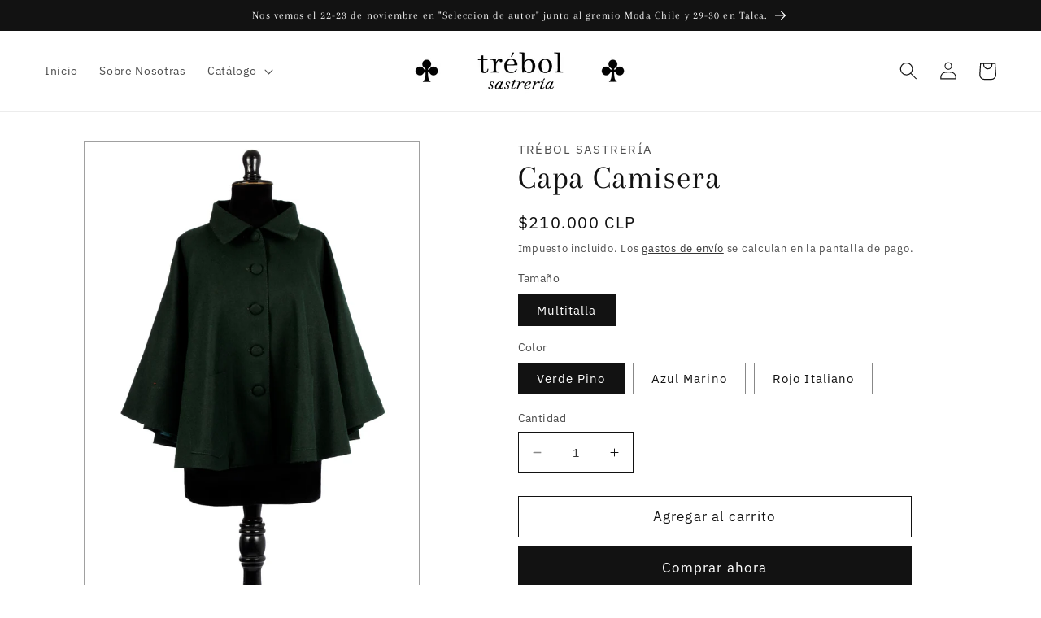

--- FILE ---
content_type: text/html; charset=utf-8
request_url: https://trebolsastreria.com/products/capa-camisera
body_size: 27537
content:
<!doctype html>
<html class="no-js" lang="es">
  <head>
    <meta charset="utf-8">
    <meta http-equiv="X-UA-Compatible" content="IE=edge">
    <meta name="viewport" content="width=device-width,initial-scale=1">
    <meta name="theme-color" content="">
    <link rel="canonical" href="https://trebolsastreria.com/products/capa-camisera"><link rel="icon" type="image/png" href="//trebolsastreria.com/cdn/shop/files/Captura_de_pantalla_2023-06-15_a_la_s_15.43.00.png?crop=center&height=32&v=1686858204&width=32"><link rel="preconnect" href="https://fonts.shopifycdn.com" crossorigin><title>
      Capa Camisera
 &ndash; Trébol Sastrería</title>

    
      <meta name="description" content="Una prenda de forma simple capaz de abrigar el cuerpo a través de un calce multitalla -que acoge gran variedad de siluetas corporales- volviendo a esta capa, uno de los modelos favoritos de quienes ante todo valoran la comodidad al momento de vestir. Cabe mencionar su cuello camisero y que la abotonadura central-delant">
    

    

<meta property="og:site_name" content="Trébol Sastrería">
<meta property="og:url" content="https://trebolsastreria.com/products/capa-camisera">
<meta property="og:title" content="Capa Camisera">
<meta property="og:type" content="product">
<meta property="og:description" content="Una prenda de forma simple capaz de abrigar el cuerpo a través de un calce multitalla -que acoge gran variedad de siluetas corporales- volviendo a esta capa, uno de los modelos favoritos de quienes ante todo valoran la comodidad al momento de vestir. Cabe mencionar su cuello camisero y que la abotonadura central-delant"><meta property="og:image" content="http://trebolsastreria.com/cdn/shop/files/capa-camisera-verde-pino_0.jpg?v=1689817686">
  <meta property="og:image:secure_url" content="https://trebolsastreria.com/cdn/shop/files/capa-camisera-verde-pino_0.jpg?v=1689817686">
  <meta property="og:image:width" content="3000">
  <meta property="og:image:height" content="3993"><meta property="og:price:amount" content="210,000">
  <meta property="og:price:currency" content="CLP"><meta name="twitter:card" content="summary_large_image">
<meta name="twitter:title" content="Capa Camisera">
<meta name="twitter:description" content="Una prenda de forma simple capaz de abrigar el cuerpo a través de un calce multitalla -que acoge gran variedad de siluetas corporales- volviendo a esta capa, uno de los modelos favoritos de quienes ante todo valoran la comodidad al momento de vestir. Cabe mencionar su cuello camisero y que la abotonadura central-delant">


    <script src="//trebolsastreria.com/cdn/shop/t/4/assets/constants.js?v=58251544750838685771689810073" defer="defer"></script>
    <script src="//trebolsastreria.com/cdn/shop/t/4/assets/pubsub.js?v=158357773527763999511689810073" defer="defer"></script>
    <script src="//trebolsastreria.com/cdn/shop/t/4/assets/global.js?v=139248116715221171191689810073" defer="defer"></script><script>window.performance && window.performance.mark && window.performance.mark('shopify.content_for_header.start');</script><meta id="shopify-digital-wallet" name="shopify-digital-wallet" content="/77817282858/digital_wallets/dialog">
<link rel="alternate" type="application/json+oembed" href="https://trebolsastreria.com/products/capa-camisera.oembed">
<script async="async" src="/checkouts/internal/preloads.js?locale=es-CL"></script>
<script id="shopify-features" type="application/json">{"accessToken":"516f011544b0bd188c4b9396d8db217b","betas":["rich-media-storefront-analytics"],"domain":"trebolsastreria.com","predictiveSearch":true,"shopId":77817282858,"locale":"es"}</script>
<script>var Shopify = Shopify || {};
Shopify.shop = "9d0fd3-2.myshopify.com";
Shopify.locale = "es";
Shopify.currency = {"active":"CLP","rate":"1.0"};
Shopify.country = "CL";
Shopify.theme = {"name":"Copia de Trébol pre-variantes de color","id":155011186986,"schema_name":"Dawn","schema_version":"10.0.0","theme_store_id":887,"role":"main"};
Shopify.theme.handle = "null";
Shopify.theme.style = {"id":null,"handle":null};
Shopify.cdnHost = "trebolsastreria.com/cdn";
Shopify.routes = Shopify.routes || {};
Shopify.routes.root = "/";</script>
<script type="module">!function(o){(o.Shopify=o.Shopify||{}).modules=!0}(window);</script>
<script>!function(o){function n(){var o=[];function n(){o.push(Array.prototype.slice.apply(arguments))}return n.q=o,n}var t=o.Shopify=o.Shopify||{};t.loadFeatures=n(),t.autoloadFeatures=n()}(window);</script>
<script id="shop-js-analytics" type="application/json">{"pageType":"product"}</script>
<script defer="defer" async type="module" src="//trebolsastreria.com/cdn/shopifycloud/shop-js/modules/v2/client.init-shop-cart-sync_CvZOh8Af.es.esm.js"></script>
<script defer="defer" async type="module" src="//trebolsastreria.com/cdn/shopifycloud/shop-js/modules/v2/chunk.common_3Rxs6Qxh.esm.js"></script>
<script type="module">
  await import("//trebolsastreria.com/cdn/shopifycloud/shop-js/modules/v2/client.init-shop-cart-sync_CvZOh8Af.es.esm.js");
await import("//trebolsastreria.com/cdn/shopifycloud/shop-js/modules/v2/chunk.common_3Rxs6Qxh.esm.js");

  window.Shopify.SignInWithShop?.initShopCartSync?.({"fedCMEnabled":true,"windoidEnabled":true});

</script>
<script id="__st">var __st={"a":77817282858,"offset":-10800,"reqid":"ea1cbd73-ba99-40c9-a02f-2b99672d7dd2-1768631929","pageurl":"trebolsastreria.com\/products\/capa-camisera","u":"d9e5b2d13303","p":"product","rtyp":"product","rid":8385027375402};</script>
<script>window.ShopifyPaypalV4VisibilityTracking = true;</script>
<script id="captcha-bootstrap">!function(){'use strict';const t='contact',e='account',n='new_comment',o=[[t,t],['blogs',n],['comments',n],[t,'customer']],c=[[e,'customer_login'],[e,'guest_login'],[e,'recover_customer_password'],[e,'create_customer']],r=t=>t.map((([t,e])=>`form[action*='/${t}']:not([data-nocaptcha='true']) input[name='form_type'][value='${e}']`)).join(','),a=t=>()=>t?[...document.querySelectorAll(t)].map((t=>t.form)):[];function s(){const t=[...o],e=r(t);return a(e)}const i='password',u='form_key',d=['recaptcha-v3-token','g-recaptcha-response','h-captcha-response',i],f=()=>{try{return window.sessionStorage}catch{return}},m='__shopify_v',_=t=>t.elements[u];function p(t,e,n=!1){try{const o=window.sessionStorage,c=JSON.parse(o.getItem(e)),{data:r}=function(t){const{data:e,action:n}=t;return t[m]||n?{data:e,action:n}:{data:t,action:n}}(c);for(const[e,n]of Object.entries(r))t.elements[e]&&(t.elements[e].value=n);n&&o.removeItem(e)}catch(o){console.error('form repopulation failed',{error:o})}}const l='form_type',E='cptcha';function T(t){t.dataset[E]=!0}const w=window,h=w.document,L='Shopify',v='ce_forms',y='captcha';let A=!1;((t,e)=>{const n=(g='f06e6c50-85a8-45c8-87d0-21a2b65856fe',I='https://cdn.shopify.com/shopifycloud/storefront-forms-hcaptcha/ce_storefront_forms_captcha_hcaptcha.v1.5.2.iife.js',D={infoText:'Protegido por hCaptcha',privacyText:'Privacidad',termsText:'Términos'},(t,e,n)=>{const o=w[L][v],c=o.bindForm;if(c)return c(t,g,e,D).then(n);var r;o.q.push([[t,g,e,D],n]),r=I,A||(h.body.append(Object.assign(h.createElement('script'),{id:'captcha-provider',async:!0,src:r})),A=!0)});var g,I,D;w[L]=w[L]||{},w[L][v]=w[L][v]||{},w[L][v].q=[],w[L][y]=w[L][y]||{},w[L][y].protect=function(t,e){n(t,void 0,e),T(t)},Object.freeze(w[L][y]),function(t,e,n,w,h,L){const[v,y,A,g]=function(t,e,n){const i=e?o:[],u=t?c:[],d=[...i,...u],f=r(d),m=r(i),_=r(d.filter((([t,e])=>n.includes(e))));return[a(f),a(m),a(_),s()]}(w,h,L),I=t=>{const e=t.target;return e instanceof HTMLFormElement?e:e&&e.form},D=t=>v().includes(t);t.addEventListener('submit',(t=>{const e=I(t);if(!e)return;const n=D(e)&&!e.dataset.hcaptchaBound&&!e.dataset.recaptchaBound,o=_(e),c=g().includes(e)&&(!o||!o.value);(n||c)&&t.preventDefault(),c&&!n&&(function(t){try{if(!f())return;!function(t){const e=f();if(!e)return;const n=_(t);if(!n)return;const o=n.value;o&&e.removeItem(o)}(t);const e=Array.from(Array(32),(()=>Math.random().toString(36)[2])).join('');!function(t,e){_(t)||t.append(Object.assign(document.createElement('input'),{type:'hidden',name:u})),t.elements[u].value=e}(t,e),function(t,e){const n=f();if(!n)return;const o=[...t.querySelectorAll(`input[type='${i}']`)].map((({name:t})=>t)),c=[...d,...o],r={};for(const[a,s]of new FormData(t).entries())c.includes(a)||(r[a]=s);n.setItem(e,JSON.stringify({[m]:1,action:t.action,data:r}))}(t,e)}catch(e){console.error('failed to persist form',e)}}(e),e.submit())}));const S=(t,e)=>{t&&!t.dataset[E]&&(n(t,e.some((e=>e===t))),T(t))};for(const o of['focusin','change'])t.addEventListener(o,(t=>{const e=I(t);D(e)&&S(e,y())}));const B=e.get('form_key'),M=e.get(l),P=B&&M;t.addEventListener('DOMContentLoaded',(()=>{const t=y();if(P)for(const e of t)e.elements[l].value===M&&p(e,B);[...new Set([...A(),...v().filter((t=>'true'===t.dataset.shopifyCaptcha))])].forEach((e=>S(e,t)))}))}(h,new URLSearchParams(w.location.search),n,t,e,['guest_login'])})(!0,!0)}();</script>
<script integrity="sha256-4kQ18oKyAcykRKYeNunJcIwy7WH5gtpwJnB7kiuLZ1E=" data-source-attribution="shopify.loadfeatures" defer="defer" src="//trebolsastreria.com/cdn/shopifycloud/storefront/assets/storefront/load_feature-a0a9edcb.js" crossorigin="anonymous"></script>
<script data-source-attribution="shopify.dynamic_checkout.dynamic.init">var Shopify=Shopify||{};Shopify.PaymentButton=Shopify.PaymentButton||{isStorefrontPortableWallets:!0,init:function(){window.Shopify.PaymentButton.init=function(){};var t=document.createElement("script");t.src="https://trebolsastreria.com/cdn/shopifycloud/portable-wallets/latest/portable-wallets.es.js",t.type="module",document.head.appendChild(t)}};
</script>
<script data-source-attribution="shopify.dynamic_checkout.buyer_consent">
  function portableWalletsHideBuyerConsent(e){var t=document.getElementById("shopify-buyer-consent"),n=document.getElementById("shopify-subscription-policy-button");t&&n&&(t.classList.add("hidden"),t.setAttribute("aria-hidden","true"),n.removeEventListener("click",e))}function portableWalletsShowBuyerConsent(e){var t=document.getElementById("shopify-buyer-consent"),n=document.getElementById("shopify-subscription-policy-button");t&&n&&(t.classList.remove("hidden"),t.removeAttribute("aria-hidden"),n.addEventListener("click",e))}window.Shopify?.PaymentButton&&(window.Shopify.PaymentButton.hideBuyerConsent=portableWalletsHideBuyerConsent,window.Shopify.PaymentButton.showBuyerConsent=portableWalletsShowBuyerConsent);
</script>
<script>
  function portableWalletsCleanup(e){e&&e.src&&console.error("Failed to load portable wallets script "+e.src);var t=document.querySelectorAll("shopify-accelerated-checkout .shopify-payment-button__skeleton, shopify-accelerated-checkout-cart .wallet-cart-button__skeleton"),e=document.getElementById("shopify-buyer-consent");for(let e=0;e<t.length;e++)t[e].remove();e&&e.remove()}function portableWalletsNotLoadedAsModule(e){e instanceof ErrorEvent&&"string"==typeof e.message&&e.message.includes("import.meta")&&"string"==typeof e.filename&&e.filename.includes("portable-wallets")&&(window.removeEventListener("error",portableWalletsNotLoadedAsModule),window.Shopify.PaymentButton.failedToLoad=e,"loading"===document.readyState?document.addEventListener("DOMContentLoaded",window.Shopify.PaymentButton.init):window.Shopify.PaymentButton.init())}window.addEventListener("error",portableWalletsNotLoadedAsModule);
</script>

<script type="module" src="https://trebolsastreria.com/cdn/shopifycloud/portable-wallets/latest/portable-wallets.es.js" onError="portableWalletsCleanup(this)" crossorigin="anonymous"></script>
<script nomodule>
  document.addEventListener("DOMContentLoaded", portableWalletsCleanup);
</script>

<link id="shopify-accelerated-checkout-styles" rel="stylesheet" media="screen" href="https://trebolsastreria.com/cdn/shopifycloud/portable-wallets/latest/accelerated-checkout-backwards-compat.css" crossorigin="anonymous">
<style id="shopify-accelerated-checkout-cart">
        #shopify-buyer-consent {
  margin-top: 1em;
  display: inline-block;
  width: 100%;
}

#shopify-buyer-consent.hidden {
  display: none;
}

#shopify-subscription-policy-button {
  background: none;
  border: none;
  padding: 0;
  text-decoration: underline;
  font-size: inherit;
  cursor: pointer;
}

#shopify-subscription-policy-button::before {
  box-shadow: none;
}

      </style>
<script id="sections-script" data-sections="header" defer="defer" src="//trebolsastreria.com/cdn/shop/t/4/compiled_assets/scripts.js?364"></script>
<script>window.performance && window.performance.mark && window.performance.mark('shopify.content_for_header.end');</script>


    <style data-shopify>
      @font-face {
  font-family: "IBM Plex Sans";
  font-weight: 400;
  font-style: normal;
  font-display: swap;
  src: url("//trebolsastreria.com/cdn/fonts/ibm_plex_sans/ibmplexsans_n4.4633946c9236bd5cc5d0394ad07b807eb7ca1b32.woff2") format("woff2"),
       url("//trebolsastreria.com/cdn/fonts/ibm_plex_sans/ibmplexsans_n4.6c6923eb6151e62a09e8a1ff83eaa1ce2a563a30.woff") format("woff");
}

      @font-face {
  font-family: "IBM Plex Sans";
  font-weight: 700;
  font-style: normal;
  font-display: swap;
  src: url("//trebolsastreria.com/cdn/fonts/ibm_plex_sans/ibmplexsans_n7.a8d2465074d254d8c167d5599b02fc2f97912fc9.woff2") format("woff2"),
       url("//trebolsastreria.com/cdn/fonts/ibm_plex_sans/ibmplexsans_n7.75e7a78a86c7afd1eb5becd99b7802136f0ed528.woff") format("woff");
}

      @font-face {
  font-family: "IBM Plex Sans";
  font-weight: 400;
  font-style: italic;
  font-display: swap;
  src: url("//trebolsastreria.com/cdn/fonts/ibm_plex_sans/ibmplexsans_i4.ef77720fc4c9ae616083d1ac737f976e4c15f75b.woff2") format("woff2"),
       url("//trebolsastreria.com/cdn/fonts/ibm_plex_sans/ibmplexsans_i4.76cc8914ac99481bd93e34f8998da7b57a578a71.woff") format("woff");
}

      @font-face {
  font-family: "IBM Plex Sans";
  font-weight: 700;
  font-style: italic;
  font-display: swap;
  src: url("//trebolsastreria.com/cdn/fonts/ibm_plex_sans/ibmplexsans_i7.25100a51254494cece6de9741984bfb7fb22bafb.woff2") format("woff2"),
       url("//trebolsastreria.com/cdn/fonts/ibm_plex_sans/ibmplexsans_i7.7da61352825d18bb0287d7bc79067d47efc4fdda.woff") format("woff");
}

      @font-face {
  font-family: Arapey;
  font-weight: 400;
  font-style: normal;
  font-display: swap;
  src: url("//trebolsastreria.com/cdn/fonts/arapey/arapey_n4.f34340ab9c56baa7f8accf674e253407b725d12c.woff2") format("woff2"),
       url("//trebolsastreria.com/cdn/fonts/arapey/arapey_n4.003d1426f62522643e43e1d3072a2e7d1ab78130.woff") format("woff");
}


      
        :root,
        .color-background-1 {
          --color-background: 255,255,255;
        
          --gradient-background: #ffffff;
        
        --color-foreground: 18,18,18;
        --color-shadow: 18,18,18;
        --color-button: 18,18,18;
        --color-button-text: 255,255,255;
        --color-secondary-button: 255,255,255;
        --color-secondary-button-text: 18,18,18;
        --color-link: 18,18,18;
        --color-badge-foreground: 18,18,18;
        --color-badge-background: 255,255,255;
        --color-badge-border: 18,18,18;
        --payment-terms-background-color: rgb(255 255 255);
      }
      
        
        .color-background-2 {
          --color-background: 243,243,243;
        
          --gradient-background: #f3f3f3;
        
        --color-foreground: 18,18,18;
        --color-shadow: 18,18,18;
        --color-button: 18,18,18;
        --color-button-text: 243,243,243;
        --color-secondary-button: 243,243,243;
        --color-secondary-button-text: 18,18,18;
        --color-link: 18,18,18;
        --color-badge-foreground: 18,18,18;
        --color-badge-background: 243,243,243;
        --color-badge-border: 18,18,18;
        --payment-terms-background-color: rgb(243 243 243);
      }
      
        
        .color-inverse {
          --color-background: 36,40,51;
        
          --gradient-background: #242833;
        
        --color-foreground: 255,255,255;
        --color-shadow: 18,18,18;
        --color-button: 255,255,255;
        --color-button-text: 0,0,0;
        --color-secondary-button: 36,40,51;
        --color-secondary-button-text: 255,255,255;
        --color-link: 255,255,255;
        --color-badge-foreground: 255,255,255;
        --color-badge-background: 36,40,51;
        --color-badge-border: 255,255,255;
        --payment-terms-background-color: rgb(36 40 51);
      }
      
        
        .color-accent-1 {
          --color-background: 18,18,18;
        
          --gradient-background: #121212;
        
        --color-foreground: 255,255,255;
        --color-shadow: 18,18,18;
        --color-button: 255,255,255;
        --color-button-text: 18,18,18;
        --color-secondary-button: 18,18,18;
        --color-secondary-button-text: 255,255,255;
        --color-link: 255,255,255;
        --color-badge-foreground: 255,255,255;
        --color-badge-background: 18,18,18;
        --color-badge-border: 255,255,255;
        --payment-terms-background-color: rgb(18 18 18);
      }
      
        
        .color-accent-2 {
          --color-background: 51,79,180;
        
          --gradient-background: #334fb4;
        
        --color-foreground: 255,255,255;
        --color-shadow: 18,18,18;
        --color-button: 255,255,255;
        --color-button-text: 51,79,180;
        --color-secondary-button: 51,79,180;
        --color-secondary-button-text: 255,255,255;
        --color-link: 255,255,255;
        --color-badge-foreground: 255,255,255;
        --color-badge-background: 51,79,180;
        --color-badge-border: 255,255,255;
        --payment-terms-background-color: rgb(51 79 180);
      }
      
        
        .color-scheme-6c9beed1-1cff-41d2-9d5e-adc95878c19b {
          --color-background: 255,255,255;
        
          --gradient-background: #ffffff;
        
        --color-foreground: 18,18,18;
        --color-shadow: 18,18,18;
        --color-button: 18,18,18;
        --color-button-text: 255,255,255;
        --color-secondary-button: 255,255,255;
        --color-secondary-button-text: 18,18,18;
        --color-link: 18,18,18;
        --color-badge-foreground: 18,18,18;
        --color-badge-background: 255,255,255;
        --color-badge-border: 18,18,18;
        --payment-terms-background-color: rgb(255 255 255);
      }
      
        
        .color-scheme-58539cb2-7015-4761-b243-af4af278b875 {
          --color-background: 255,255,255;
        
          --gradient-background: #ffffff;
        
        --color-foreground: 18,18,18;
        --color-shadow: 18,18,18;
        --color-button: 18,18,18;
        --color-button-text: 255,255,255;
        --color-secondary-button: 255,255,255;
        --color-secondary-button-text: 18,18,18;
        --color-link: 18,18,18;
        --color-badge-foreground: 18,18,18;
        --color-badge-background: 255,255,255;
        --color-badge-border: 18,18,18;
        --payment-terms-background-color: rgb(255 255 255);
      }
      

      body, .color-background-1, .color-background-2, .color-inverse, .color-accent-1, .color-accent-2, .color-scheme-6c9beed1-1cff-41d2-9d5e-adc95878c19b, .color-scheme-58539cb2-7015-4761-b243-af4af278b875 {
        color: rgba(var(--color-foreground), 0.75);
        background-color: rgb(var(--color-background));
      }

      :root {
        --font-body-family: "IBM Plex Sans", sans-serif;
        --font-body-style: normal;
        --font-body-weight: 400;
        --font-body-weight-bold: 700;

        --font-heading-family: Arapey, serif;
        --font-heading-style: normal;
        --font-heading-weight: 400;

        --font-body-scale: 1.1;
        --font-heading-scale: 0.9090909090909091;

        --media-padding: px;
        --media-border-opacity: 0.4;
        --media-border-width: 1px;
        --media-radius: 0px;
        --media-shadow-opacity: 0.0;
        --media-shadow-horizontal-offset: 0px;
        --media-shadow-vertical-offset: 4px;
        --media-shadow-blur-radius: 5px;
        --media-shadow-visible: 0;

        --page-width: 120rem;
        --page-width-margin: 0rem;

        --product-card-image-padding: 0.0rem;
        --product-card-corner-radius: 0.0rem;
        --product-card-text-alignment: left;
        --product-card-border-width: 0.1rem;
        --product-card-border-opacity: 1.0;
        --product-card-shadow-opacity: 0.0;
        --product-card-shadow-visible: 0;
        --product-card-shadow-horizontal-offset: -4.0rem;
        --product-card-shadow-vertical-offset: -4.0rem;
        --product-card-shadow-blur-radius: 0.0rem;

        --collection-card-image-padding: 0.0rem;
        --collection-card-corner-radius: 0.0rem;
        --collection-card-text-alignment: left;
        --collection-card-border-width: 0.1rem;
        --collection-card-border-opacity: 1.0;
        --collection-card-shadow-opacity: 0.0;
        --collection-card-shadow-visible: 0;
        --collection-card-shadow-horizontal-offset: 0.0rem;
        --collection-card-shadow-vertical-offset: 0.4rem;
        --collection-card-shadow-blur-radius: 0.5rem;

        --blog-card-image-padding: 0.0rem;
        --blog-card-corner-radius: 0.0rem;
        --blog-card-text-alignment: left;
        --blog-card-border-width: 0.0rem;
        --blog-card-border-opacity: 0.1;
        --blog-card-shadow-opacity: 0.0;
        --blog-card-shadow-visible: 0;
        --blog-card-shadow-horizontal-offset: 0.0rem;
        --blog-card-shadow-vertical-offset: 0.4rem;
        --blog-card-shadow-blur-radius: 0.5rem;

        --badge-corner-radius: 0.0rem;

        --popup-border-width: 1px;
        --popup-border-opacity: 0.9;
        --popup-corner-radius: 0px;
        --popup-shadow-opacity: 0.0;
        --popup-shadow-horizontal-offset: 0px;
        --popup-shadow-vertical-offset: 4px;
        --popup-shadow-blur-radius: 5px;

        --drawer-border-width: 1px;
        --drawer-border-opacity: 1.0;
        --drawer-shadow-opacity: 0.0;
        --drawer-shadow-horizontal-offset: 0px;
        --drawer-shadow-vertical-offset: 4px;
        --drawer-shadow-blur-radius: 5px;

        --spacing-sections-desktop: 0px;
        --spacing-sections-mobile: 0px;

        --grid-desktop-vertical-spacing: 4px;
        --grid-desktop-horizontal-spacing: 36px;
        --grid-mobile-vertical-spacing: 2px;
        --grid-mobile-horizontal-spacing: 18px;

        --text-boxes-border-opacity: 1.0;
        --text-boxes-border-width: 0px;
        --text-boxes-radius: 0px;
        --text-boxes-shadow-opacity: 0.0;
        --text-boxes-shadow-visible: 0;
        --text-boxes-shadow-horizontal-offset: 0px;
        --text-boxes-shadow-vertical-offset: 4px;
        --text-boxes-shadow-blur-radius: 5px;

        --buttons-radius: 0px;
        --buttons-radius-outset: 0px;
        --buttons-border-width: 1px;
        --buttons-border-opacity: 1.0;
        --buttons-shadow-opacity: 0.0;
        --buttons-shadow-visible: 0;
        --buttons-shadow-horizontal-offset: 0px;
        --buttons-shadow-vertical-offset: 4px;
        --buttons-shadow-blur-radius: 5px;
        --buttons-border-offset: 0px;

        --inputs-radius: 0px;
        --inputs-border-width: 1px;
        --inputs-border-opacity: 1.0;
        --inputs-shadow-opacity: 0.0;
        --inputs-shadow-horizontal-offset: 0px;
        --inputs-margin-offset: 0px;
        --inputs-shadow-vertical-offset: 4px;
        --inputs-shadow-blur-radius: 5px;
        --inputs-radius-outset: 0px;

        --variant-pills-radius: 0px;
        --variant-pills-border-width: 1px;
        --variant-pills-border-opacity: 0.5;
        --variant-pills-shadow-opacity: 0.0;
        --variant-pills-shadow-horizontal-offset: 0px;
        --variant-pills-shadow-vertical-offset: 4px;
        --variant-pills-shadow-blur-radius: 5px;
      }

      *,
      *::before,
      *::after {
        box-sizing: inherit;
      }

      html {
        box-sizing: border-box;
        font-size: calc(var(--font-body-scale) * 62.5%);
        height: 100%;
      }

      body {
        display: grid;
        grid-template-rows: auto auto 1fr auto;
        grid-template-columns: 100%;
        min-height: 100%;
        margin: 0;
        font-size: 1.5rem;
        letter-spacing: 0.06rem;
        line-height: calc(1 + 0.8 / var(--font-body-scale));
        font-family: var(--font-body-family);
        font-style: var(--font-body-style);
        font-weight: var(--font-body-weight);
      }

      @media screen and (min-width: 750px) {
        body {
          font-size: 1.6rem;
        }
      }
    </style>

    <link href="//trebolsastreria.com/cdn/shop/t/4/assets/base.css?v=117828829876360325261689810073" rel="stylesheet" type="text/css" media="all" />
<link rel="preload" as="font" href="//trebolsastreria.com/cdn/fonts/ibm_plex_sans/ibmplexsans_n4.4633946c9236bd5cc5d0394ad07b807eb7ca1b32.woff2" type="font/woff2" crossorigin><link rel="preload" as="font" href="//trebolsastreria.com/cdn/fonts/arapey/arapey_n4.f34340ab9c56baa7f8accf674e253407b725d12c.woff2" type="font/woff2" crossorigin><link
        rel="stylesheet"
        href="//trebolsastreria.com/cdn/shop/t/4/assets/component-predictive-search.css?v=118923337488134913561689810073"
        media="print"
        onload="this.media='all'"
      ><script>
      document.documentElement.className = document.documentElement.className.replace('no-js', 'js');
      if (Shopify.designMode) {
        document.documentElement.classList.add('shopify-design-mode');
      }
    </script>
  <link href="https://monorail-edge.shopifysvc.com" rel="dns-prefetch">
<script>(function(){if ("sendBeacon" in navigator && "performance" in window) {try {var session_token_from_headers = performance.getEntriesByType('navigation')[0].serverTiming.find(x => x.name == '_s').description;} catch {var session_token_from_headers = undefined;}var session_cookie_matches = document.cookie.match(/_shopify_s=([^;]*)/);var session_token_from_cookie = session_cookie_matches && session_cookie_matches.length === 2 ? session_cookie_matches[1] : "";var session_token = session_token_from_headers || session_token_from_cookie || "";function handle_abandonment_event(e) {var entries = performance.getEntries().filter(function(entry) {return /monorail-edge.shopifysvc.com/.test(entry.name);});if (!window.abandonment_tracked && entries.length === 0) {window.abandonment_tracked = true;var currentMs = Date.now();var navigation_start = performance.timing.navigationStart;var payload = {shop_id: 77817282858,url: window.location.href,navigation_start,duration: currentMs - navigation_start,session_token,page_type: "product"};window.navigator.sendBeacon("https://monorail-edge.shopifysvc.com/v1/produce", JSON.stringify({schema_id: "online_store_buyer_site_abandonment/1.1",payload: payload,metadata: {event_created_at_ms: currentMs,event_sent_at_ms: currentMs}}));}}window.addEventListener('pagehide', handle_abandonment_event);}}());</script>
<script id="web-pixels-manager-setup">(function e(e,d,r,n,o){if(void 0===o&&(o={}),!Boolean(null===(a=null===(i=window.Shopify)||void 0===i?void 0:i.analytics)||void 0===a?void 0:a.replayQueue)){var i,a;window.Shopify=window.Shopify||{};var t=window.Shopify;t.analytics=t.analytics||{};var s=t.analytics;s.replayQueue=[],s.publish=function(e,d,r){return s.replayQueue.push([e,d,r]),!0};try{self.performance.mark("wpm:start")}catch(e){}var l=function(){var e={modern:/Edge?\/(1{2}[4-9]|1[2-9]\d|[2-9]\d{2}|\d{4,})\.\d+(\.\d+|)|Firefox\/(1{2}[4-9]|1[2-9]\d|[2-9]\d{2}|\d{4,})\.\d+(\.\d+|)|Chrom(ium|e)\/(9{2}|\d{3,})\.\d+(\.\d+|)|(Maci|X1{2}).+ Version\/(15\.\d+|(1[6-9]|[2-9]\d|\d{3,})\.\d+)([,.]\d+|)( \(\w+\)|)( Mobile\/\w+|) Safari\/|Chrome.+OPR\/(9{2}|\d{3,})\.\d+\.\d+|(CPU[ +]OS|iPhone[ +]OS|CPU[ +]iPhone|CPU IPhone OS|CPU iPad OS)[ +]+(15[._]\d+|(1[6-9]|[2-9]\d|\d{3,})[._]\d+)([._]\d+|)|Android:?[ /-](13[3-9]|1[4-9]\d|[2-9]\d{2}|\d{4,})(\.\d+|)(\.\d+|)|Android.+Firefox\/(13[5-9]|1[4-9]\d|[2-9]\d{2}|\d{4,})\.\d+(\.\d+|)|Android.+Chrom(ium|e)\/(13[3-9]|1[4-9]\d|[2-9]\d{2}|\d{4,})\.\d+(\.\d+|)|SamsungBrowser\/([2-9]\d|\d{3,})\.\d+/,legacy:/Edge?\/(1[6-9]|[2-9]\d|\d{3,})\.\d+(\.\d+|)|Firefox\/(5[4-9]|[6-9]\d|\d{3,})\.\d+(\.\d+|)|Chrom(ium|e)\/(5[1-9]|[6-9]\d|\d{3,})\.\d+(\.\d+|)([\d.]+$|.*Safari\/(?![\d.]+ Edge\/[\d.]+$))|(Maci|X1{2}).+ Version\/(10\.\d+|(1[1-9]|[2-9]\d|\d{3,})\.\d+)([,.]\d+|)( \(\w+\)|)( Mobile\/\w+|) Safari\/|Chrome.+OPR\/(3[89]|[4-9]\d|\d{3,})\.\d+\.\d+|(CPU[ +]OS|iPhone[ +]OS|CPU[ +]iPhone|CPU IPhone OS|CPU iPad OS)[ +]+(10[._]\d+|(1[1-9]|[2-9]\d|\d{3,})[._]\d+)([._]\d+|)|Android:?[ /-](13[3-9]|1[4-9]\d|[2-9]\d{2}|\d{4,})(\.\d+|)(\.\d+|)|Mobile Safari.+OPR\/([89]\d|\d{3,})\.\d+\.\d+|Android.+Firefox\/(13[5-9]|1[4-9]\d|[2-9]\d{2}|\d{4,})\.\d+(\.\d+|)|Android.+Chrom(ium|e)\/(13[3-9]|1[4-9]\d|[2-9]\d{2}|\d{4,})\.\d+(\.\d+|)|Android.+(UC? ?Browser|UCWEB|U3)[ /]?(15\.([5-9]|\d{2,})|(1[6-9]|[2-9]\d|\d{3,})\.\d+)\.\d+|SamsungBrowser\/(5\.\d+|([6-9]|\d{2,})\.\d+)|Android.+MQ{2}Browser\/(14(\.(9|\d{2,})|)|(1[5-9]|[2-9]\d|\d{3,})(\.\d+|))(\.\d+|)|K[Aa][Ii]OS\/(3\.\d+|([4-9]|\d{2,})\.\d+)(\.\d+|)/},d=e.modern,r=e.legacy,n=navigator.userAgent;return n.match(d)?"modern":n.match(r)?"legacy":"unknown"}(),u="modern"===l?"modern":"legacy",c=(null!=n?n:{modern:"",legacy:""})[u],f=function(e){return[e.baseUrl,"/wpm","/b",e.hashVersion,"modern"===e.buildTarget?"m":"l",".js"].join("")}({baseUrl:d,hashVersion:r,buildTarget:u}),m=function(e){var d=e.version,r=e.bundleTarget,n=e.surface,o=e.pageUrl,i=e.monorailEndpoint;return{emit:function(e){var a=e.status,t=e.errorMsg,s=(new Date).getTime(),l=JSON.stringify({metadata:{event_sent_at_ms:s},events:[{schema_id:"web_pixels_manager_load/3.1",payload:{version:d,bundle_target:r,page_url:o,status:a,surface:n,error_msg:t},metadata:{event_created_at_ms:s}}]});if(!i)return console&&console.warn&&console.warn("[Web Pixels Manager] No Monorail endpoint provided, skipping logging."),!1;try{return self.navigator.sendBeacon.bind(self.navigator)(i,l)}catch(e){}var u=new XMLHttpRequest;try{return u.open("POST",i,!0),u.setRequestHeader("Content-Type","text/plain"),u.send(l),!0}catch(e){return console&&console.warn&&console.warn("[Web Pixels Manager] Got an unhandled error while logging to Monorail."),!1}}}}({version:r,bundleTarget:l,surface:e.surface,pageUrl:self.location.href,monorailEndpoint:e.monorailEndpoint});try{o.browserTarget=l,function(e){var d=e.src,r=e.async,n=void 0===r||r,o=e.onload,i=e.onerror,a=e.sri,t=e.scriptDataAttributes,s=void 0===t?{}:t,l=document.createElement("script"),u=document.querySelector("head"),c=document.querySelector("body");if(l.async=n,l.src=d,a&&(l.integrity=a,l.crossOrigin="anonymous"),s)for(var f in s)if(Object.prototype.hasOwnProperty.call(s,f))try{l.dataset[f]=s[f]}catch(e){}if(o&&l.addEventListener("load",o),i&&l.addEventListener("error",i),u)u.appendChild(l);else{if(!c)throw new Error("Did not find a head or body element to append the script");c.appendChild(l)}}({src:f,async:!0,onload:function(){if(!function(){var e,d;return Boolean(null===(d=null===(e=window.Shopify)||void 0===e?void 0:e.analytics)||void 0===d?void 0:d.initialized)}()){var d=window.webPixelsManager.init(e)||void 0;if(d){var r=window.Shopify.analytics;r.replayQueue.forEach((function(e){var r=e[0],n=e[1],o=e[2];d.publishCustomEvent(r,n,o)})),r.replayQueue=[],r.publish=d.publishCustomEvent,r.visitor=d.visitor,r.initialized=!0}}},onerror:function(){return m.emit({status:"failed",errorMsg:"".concat(f," has failed to load")})},sri:function(e){var d=/^sha384-[A-Za-z0-9+/=]+$/;return"string"==typeof e&&d.test(e)}(c)?c:"",scriptDataAttributes:o}),m.emit({status:"loading"})}catch(e){m.emit({status:"failed",errorMsg:(null==e?void 0:e.message)||"Unknown error"})}}})({shopId: 77817282858,storefrontBaseUrl: "https://trebolsastreria.com",extensionsBaseUrl: "https://extensions.shopifycdn.com/cdn/shopifycloud/web-pixels-manager",monorailEndpoint: "https://monorail-edge.shopifysvc.com/unstable/produce_batch",surface: "storefront-renderer",enabledBetaFlags: ["2dca8a86"],webPixelsConfigList: [{"id":"shopify-app-pixel","configuration":"{}","eventPayloadVersion":"v1","runtimeContext":"STRICT","scriptVersion":"0450","apiClientId":"shopify-pixel","type":"APP","privacyPurposes":["ANALYTICS","MARKETING"]},{"id":"shopify-custom-pixel","eventPayloadVersion":"v1","runtimeContext":"LAX","scriptVersion":"0450","apiClientId":"shopify-pixel","type":"CUSTOM","privacyPurposes":["ANALYTICS","MARKETING"]}],isMerchantRequest: false,initData: {"shop":{"name":"Trébol Sastrería","paymentSettings":{"currencyCode":"CLP"},"myshopifyDomain":"9d0fd3-2.myshopify.com","countryCode":"CL","storefrontUrl":"https:\/\/trebolsastreria.com"},"customer":null,"cart":null,"checkout":null,"productVariants":[{"price":{"amount":210000.0,"currencyCode":"CLP"},"product":{"title":"Capa Camisera","vendor":"Trébol Sastrería","id":"8385027375402","untranslatedTitle":"Capa Camisera","url":"\/products\/capa-camisera","type":"Capas"},"id":"45540806492458","image":{"src":"\/\/trebolsastreria.com\/cdn\/shop\/files\/capa-camisera-verde-pino_0.jpg?v=1689817686"},"sku":"CCAMVE","title":"Multitalla \/ Verde Pino","untranslatedTitle":"Multitalla \/ Verde Pino"},{"price":{"amount":210000.0,"currencyCode":"CLP"},"product":{"title":"Capa Camisera","vendor":"Trébol Sastrería","id":"8385027375402","untranslatedTitle":"Capa Camisera","url":"\/products\/capa-camisera","type":"Capas"},"id":"45540888150314","image":{"src":"\/\/trebolsastreria.com\/cdn\/shop\/files\/capa-camisera-azul-marino_0.jpg?v=1689817773"},"sku":"CCAMAM","title":"Multitalla \/ Azul Marino","untranslatedTitle":"Multitalla \/ Azul Marino"},{"price":{"amount":210000.0,"currencyCode":"CLP"},"product":{"title":"Capa Camisera","vendor":"Trébol Sastrería","id":"8385027375402","untranslatedTitle":"Capa Camisera","url":"\/products\/capa-camisera","type":"Capas"},"id":"45540933763370","image":{"src":"\/\/trebolsastreria.com\/cdn\/shop\/files\/capacamiserarojoitalianofrente.jpg?v=1689817902"},"sku":"CCAMR","title":"Multitalla \/ Rojo Italiano","untranslatedTitle":"Multitalla \/ Rojo Italiano"}],"purchasingCompany":null},},"https://trebolsastreria.com/cdn","fcfee988w5aeb613cpc8e4bc33m6693e112",{"modern":"","legacy":""},{"shopId":"77817282858","storefrontBaseUrl":"https:\/\/trebolsastreria.com","extensionBaseUrl":"https:\/\/extensions.shopifycdn.com\/cdn\/shopifycloud\/web-pixels-manager","surface":"storefront-renderer","enabledBetaFlags":"[\"2dca8a86\"]","isMerchantRequest":"false","hashVersion":"fcfee988w5aeb613cpc8e4bc33m6693e112","publish":"custom","events":"[[\"page_viewed\",{}],[\"product_viewed\",{\"productVariant\":{\"price\":{\"amount\":210000.0,\"currencyCode\":\"CLP\"},\"product\":{\"title\":\"Capa Camisera\",\"vendor\":\"Trébol Sastrería\",\"id\":\"8385027375402\",\"untranslatedTitle\":\"Capa Camisera\",\"url\":\"\/products\/capa-camisera\",\"type\":\"Capas\"},\"id\":\"45540806492458\",\"image\":{\"src\":\"\/\/trebolsastreria.com\/cdn\/shop\/files\/capa-camisera-verde-pino_0.jpg?v=1689817686\"},\"sku\":\"CCAMVE\",\"title\":\"Multitalla \/ Verde Pino\",\"untranslatedTitle\":\"Multitalla \/ Verde Pino\"}}]]"});</script><script>
  window.ShopifyAnalytics = window.ShopifyAnalytics || {};
  window.ShopifyAnalytics.meta = window.ShopifyAnalytics.meta || {};
  window.ShopifyAnalytics.meta.currency = 'CLP';
  var meta = {"product":{"id":8385027375402,"gid":"gid:\/\/shopify\/Product\/8385027375402","vendor":"Trébol Sastrería","type":"Capas","handle":"capa-camisera","variants":[{"id":45540806492458,"price":21000000,"name":"Capa Camisera - Multitalla \/ Verde Pino","public_title":"Multitalla \/ Verde Pino","sku":"CCAMVE"},{"id":45540888150314,"price":21000000,"name":"Capa Camisera - Multitalla \/ Azul Marino","public_title":"Multitalla \/ Azul Marino","sku":"CCAMAM"},{"id":45540933763370,"price":21000000,"name":"Capa Camisera - Multitalla \/ Rojo Italiano","public_title":"Multitalla \/ Rojo Italiano","sku":"CCAMR"}],"remote":false},"page":{"pageType":"product","resourceType":"product","resourceId":8385027375402,"requestId":"ea1cbd73-ba99-40c9-a02f-2b99672d7dd2-1768631929"}};
  for (var attr in meta) {
    window.ShopifyAnalytics.meta[attr] = meta[attr];
  }
</script>
<script class="analytics">
  (function () {
    var customDocumentWrite = function(content) {
      var jquery = null;

      if (window.jQuery) {
        jquery = window.jQuery;
      } else if (window.Checkout && window.Checkout.$) {
        jquery = window.Checkout.$;
      }

      if (jquery) {
        jquery('body').append(content);
      }
    };

    var hasLoggedConversion = function(token) {
      if (token) {
        return document.cookie.indexOf('loggedConversion=' + token) !== -1;
      }
      return false;
    }

    var setCookieIfConversion = function(token) {
      if (token) {
        var twoMonthsFromNow = new Date(Date.now());
        twoMonthsFromNow.setMonth(twoMonthsFromNow.getMonth() + 2);

        document.cookie = 'loggedConversion=' + token + '; expires=' + twoMonthsFromNow;
      }
    }

    var trekkie = window.ShopifyAnalytics.lib = window.trekkie = window.trekkie || [];
    if (trekkie.integrations) {
      return;
    }
    trekkie.methods = [
      'identify',
      'page',
      'ready',
      'track',
      'trackForm',
      'trackLink'
    ];
    trekkie.factory = function(method) {
      return function() {
        var args = Array.prototype.slice.call(arguments);
        args.unshift(method);
        trekkie.push(args);
        return trekkie;
      };
    };
    for (var i = 0; i < trekkie.methods.length; i++) {
      var key = trekkie.methods[i];
      trekkie[key] = trekkie.factory(key);
    }
    trekkie.load = function(config) {
      trekkie.config = config || {};
      trekkie.config.initialDocumentCookie = document.cookie;
      var first = document.getElementsByTagName('script')[0];
      var script = document.createElement('script');
      script.type = 'text/javascript';
      script.onerror = function(e) {
        var scriptFallback = document.createElement('script');
        scriptFallback.type = 'text/javascript';
        scriptFallback.onerror = function(error) {
                var Monorail = {
      produce: function produce(monorailDomain, schemaId, payload) {
        var currentMs = new Date().getTime();
        var event = {
          schema_id: schemaId,
          payload: payload,
          metadata: {
            event_created_at_ms: currentMs,
            event_sent_at_ms: currentMs
          }
        };
        return Monorail.sendRequest("https://" + monorailDomain + "/v1/produce", JSON.stringify(event));
      },
      sendRequest: function sendRequest(endpointUrl, payload) {
        // Try the sendBeacon API
        if (window && window.navigator && typeof window.navigator.sendBeacon === 'function' && typeof window.Blob === 'function' && !Monorail.isIos12()) {
          var blobData = new window.Blob([payload], {
            type: 'text/plain'
          });

          if (window.navigator.sendBeacon(endpointUrl, blobData)) {
            return true;
          } // sendBeacon was not successful

        } // XHR beacon

        var xhr = new XMLHttpRequest();

        try {
          xhr.open('POST', endpointUrl);
          xhr.setRequestHeader('Content-Type', 'text/plain');
          xhr.send(payload);
        } catch (e) {
          console.log(e);
        }

        return false;
      },
      isIos12: function isIos12() {
        return window.navigator.userAgent.lastIndexOf('iPhone; CPU iPhone OS 12_') !== -1 || window.navigator.userAgent.lastIndexOf('iPad; CPU OS 12_') !== -1;
      }
    };
    Monorail.produce('monorail-edge.shopifysvc.com',
      'trekkie_storefront_load_errors/1.1',
      {shop_id: 77817282858,
      theme_id: 155011186986,
      app_name: "storefront",
      context_url: window.location.href,
      source_url: "//trebolsastreria.com/cdn/s/trekkie.storefront.cd680fe47e6c39ca5d5df5f0a32d569bc48c0f27.min.js"});

        };
        scriptFallback.async = true;
        scriptFallback.src = '//trebolsastreria.com/cdn/s/trekkie.storefront.cd680fe47e6c39ca5d5df5f0a32d569bc48c0f27.min.js';
        first.parentNode.insertBefore(scriptFallback, first);
      };
      script.async = true;
      script.src = '//trebolsastreria.com/cdn/s/trekkie.storefront.cd680fe47e6c39ca5d5df5f0a32d569bc48c0f27.min.js';
      first.parentNode.insertBefore(script, first);
    };
    trekkie.load(
      {"Trekkie":{"appName":"storefront","development":false,"defaultAttributes":{"shopId":77817282858,"isMerchantRequest":null,"themeId":155011186986,"themeCityHash":"2229931960779494377","contentLanguage":"es","currency":"CLP","eventMetadataId":"420ae876-f59b-443d-8164-723e337093d9"},"isServerSideCookieWritingEnabled":true,"monorailRegion":"shop_domain","enabledBetaFlags":["65f19447"]},"Session Attribution":{},"S2S":{"facebookCapiEnabled":false,"source":"trekkie-storefront-renderer","apiClientId":580111}}
    );

    var loaded = false;
    trekkie.ready(function() {
      if (loaded) return;
      loaded = true;

      window.ShopifyAnalytics.lib = window.trekkie;

      var originalDocumentWrite = document.write;
      document.write = customDocumentWrite;
      try { window.ShopifyAnalytics.merchantGoogleAnalytics.call(this); } catch(error) {};
      document.write = originalDocumentWrite;

      window.ShopifyAnalytics.lib.page(null,{"pageType":"product","resourceType":"product","resourceId":8385027375402,"requestId":"ea1cbd73-ba99-40c9-a02f-2b99672d7dd2-1768631929","shopifyEmitted":true});

      var match = window.location.pathname.match(/checkouts\/(.+)\/(thank_you|post_purchase)/)
      var token = match? match[1]: undefined;
      if (!hasLoggedConversion(token)) {
        setCookieIfConversion(token);
        window.ShopifyAnalytics.lib.track("Viewed Product",{"currency":"CLP","variantId":45540806492458,"productId":8385027375402,"productGid":"gid:\/\/shopify\/Product\/8385027375402","name":"Capa Camisera - Multitalla \/ Verde Pino","price":"210000","sku":"CCAMVE","brand":"Trébol Sastrería","variant":"Multitalla \/ Verde Pino","category":"Capas","nonInteraction":true,"remote":false},undefined,undefined,{"shopifyEmitted":true});
      window.ShopifyAnalytics.lib.track("monorail:\/\/trekkie_storefront_viewed_product\/1.1",{"currency":"CLP","variantId":45540806492458,"productId":8385027375402,"productGid":"gid:\/\/shopify\/Product\/8385027375402","name":"Capa Camisera - Multitalla \/ Verde Pino","price":"210000","sku":"CCAMVE","brand":"Trébol Sastrería","variant":"Multitalla \/ Verde Pino","category":"Capas","nonInteraction":true,"remote":false,"referer":"https:\/\/trebolsastreria.com\/products\/capa-camisera"});
      }
    });


        var eventsListenerScript = document.createElement('script');
        eventsListenerScript.async = true;
        eventsListenerScript.src = "//trebolsastreria.com/cdn/shopifycloud/storefront/assets/shop_events_listener-3da45d37.js";
        document.getElementsByTagName('head')[0].appendChild(eventsListenerScript);

})();</script>
<script
  defer
  src="https://trebolsastreria.com/cdn/shopifycloud/perf-kit/shopify-perf-kit-3.0.4.min.js"
  data-application="storefront-renderer"
  data-shop-id="77817282858"
  data-render-region="gcp-us-central1"
  data-page-type="product"
  data-theme-instance-id="155011186986"
  data-theme-name="Dawn"
  data-theme-version="10.0.0"
  data-monorail-region="shop_domain"
  data-resource-timing-sampling-rate="10"
  data-shs="true"
  data-shs-beacon="true"
  data-shs-export-with-fetch="true"
  data-shs-logs-sample-rate="1"
  data-shs-beacon-endpoint="https://trebolsastreria.com/api/collect"
></script>
</head>

  <body class="gradient">
    <a class="skip-to-content-link button visually-hidden" href="#MainContent">
      Ir directamente al contenido
    </a><!-- BEGIN sections: header-group -->
<div id="shopify-section-sections--20115153191210__announcement-bar" class="shopify-section shopify-section-group-header-group announcement-bar-section"><link href="//trebolsastreria.com/cdn/shop/t/4/assets/component-slideshow.css?v=83743227411799112781689810073" rel="stylesheet" type="text/css" media="all" />
<link href="//trebolsastreria.com/cdn/shop/t/4/assets/component-slider.css?v=142503135496229589681689810073" rel="stylesheet" type="text/css" media="all" />

<div
  class="utility-bar color-accent-1 gradient"
  
><div class="announcement-bar" role="region" aria-label="Anuncio" ><a href="https://wa.me/56997327911" class="announcement-bar__link link link--text focus-inset animate-arrow"><div class="page-width">
            <p class="announcement-bar__message h5">
              <span>Nos vemos el 22-23 de noviembre en &quot;Seleccion de autor&quot; junto al gremio Moda Chile y 29-30 en Talca.</span><svg
  viewBox="0 0 14 10"
  fill="none"
  aria-hidden="true"
  focusable="false"
  class="icon icon-arrow"
  xmlns="http://www.w3.org/2000/svg"
>
  <path fill-rule="evenodd" clip-rule="evenodd" d="M8.537.808a.5.5 0 01.817-.162l4 4a.5.5 0 010 .708l-4 4a.5.5 0 11-.708-.708L11.793 5.5H1a.5.5 0 010-1h10.793L8.646 1.354a.5.5 0 01-.109-.546z" fill="currentColor">
</svg>

</p>
          </div></a></div></div>


</div><div id="shopify-section-sections--20115153191210__header" class="shopify-section shopify-section-group-header-group section-header"><link rel="stylesheet" href="//trebolsastreria.com/cdn/shop/t/4/assets/component-list-menu.css?v=151968516119678728991689810073" media="print" onload="this.media='all'">
<link rel="stylesheet" href="//trebolsastreria.com/cdn/shop/t/4/assets/component-search.css?v=130382253973794904871689810073" media="print" onload="this.media='all'">
<link rel="stylesheet" href="//trebolsastreria.com/cdn/shop/t/4/assets/component-menu-drawer.css?v=160161990486659892291689810073" media="print" onload="this.media='all'">
<link rel="stylesheet" href="//trebolsastreria.com/cdn/shop/t/4/assets/component-cart-notification.css?v=54116361853792938221689810073" media="print" onload="this.media='all'">
<link rel="stylesheet" href="//trebolsastreria.com/cdn/shop/t/4/assets/component-cart-items.css?v=4628327769354762111689810073" media="print" onload="this.media='all'"><link rel="stylesheet" href="//trebolsastreria.com/cdn/shop/t/4/assets/component-price.css?v=65402837579211014041689810073" media="print" onload="this.media='all'">
  <link rel="stylesheet" href="//trebolsastreria.com/cdn/shop/t/4/assets/component-loading-overlay.css?v=43236910203777044501689810073" media="print" onload="this.media='all'"><noscript><link href="//trebolsastreria.com/cdn/shop/t/4/assets/component-list-menu.css?v=151968516119678728991689810073" rel="stylesheet" type="text/css" media="all" /></noscript>
<noscript><link href="//trebolsastreria.com/cdn/shop/t/4/assets/component-search.css?v=130382253973794904871689810073" rel="stylesheet" type="text/css" media="all" /></noscript>
<noscript><link href="//trebolsastreria.com/cdn/shop/t/4/assets/component-menu-drawer.css?v=160161990486659892291689810073" rel="stylesheet" type="text/css" media="all" /></noscript>
<noscript><link href="//trebolsastreria.com/cdn/shop/t/4/assets/component-cart-notification.css?v=54116361853792938221689810073" rel="stylesheet" type="text/css" media="all" /></noscript>
<noscript><link href="//trebolsastreria.com/cdn/shop/t/4/assets/component-cart-items.css?v=4628327769354762111689810073" rel="stylesheet" type="text/css" media="all" /></noscript>

<style>
  header-drawer {
    justify-self: start;
    margin-left: -1.2rem;
  }.scrolled-past-header .header__heading-logo-wrapper {
      width: 75%;
    }@media screen and (min-width: 990px) {
      header-drawer {
        display: none;
      }
    }.menu-drawer-container {
    display: flex;
  }

  .list-menu {
    list-style: none;
    padding: 0;
    margin: 0;
  }

  .list-menu--inline {
    display: inline-flex;
    flex-wrap: wrap;
  }

  summary.list-menu__item {
    padding-right: 2.7rem;
  }

  .list-menu__item {
    display: flex;
    align-items: center;
    line-height: calc(1 + 0.3 / var(--font-body-scale));
  }

  .list-menu__item--link {
    text-decoration: none;
    padding-bottom: 1rem;
    padding-top: 1rem;
    line-height: calc(1 + 0.8 / var(--font-body-scale));
  }

  @media screen and (min-width: 750px) {
    .list-menu__item--link {
      padding-bottom: 0.5rem;
      padding-top: 0.5rem;
    }
  }
</style><style data-shopify>.header {
    padding-top: 0px;
    padding-bottom: 0px;
  }

  .section-header {
    position: sticky; /* This is for fixing a Safari z-index issue. PR #2147 */
    margin-bottom: 0px;
  }

  @media screen and (min-width: 750px) {
    .section-header {
      margin-bottom: 0px;
    }
  }

  @media screen and (min-width: 990px) {
    .header {
      padding-top: 0px;
      padding-bottom: 0px;
    }
  }</style><script src="//trebolsastreria.com/cdn/shop/t/4/assets/details-disclosure.js?v=13653116266235556501689810073" defer="defer"></script>
<script src="//trebolsastreria.com/cdn/shop/t/4/assets/details-modal.js?v=25581673532751508451689810073" defer="defer"></script>
<script src="//trebolsastreria.com/cdn/shop/t/4/assets/cart-notification.js?v=133508293167896966491689810073" defer="defer"></script>
<script src="//trebolsastreria.com/cdn/shop/t/4/assets/search-form.js?v=133129549252120666541689810073" defer="defer"></script><svg xmlns="http://www.w3.org/2000/svg" class="hidden">
  <symbol id="icon-search" viewbox="0 0 18 19" fill="none">
    <path fill-rule="evenodd" clip-rule="evenodd" d="M11.03 11.68A5.784 5.784 0 112.85 3.5a5.784 5.784 0 018.18 8.18zm.26 1.12a6.78 6.78 0 11.72-.7l5.4 5.4a.5.5 0 11-.71.7l-5.41-5.4z" fill="currentColor"/>
  </symbol>

  <symbol id="icon-reset" class="icon icon-close"  fill="none" viewBox="0 0 18 18" stroke="currentColor">
    <circle r="8.5" cy="9" cx="9" stroke-opacity="0.2"/>
    <path d="M6.82972 6.82915L1.17193 1.17097" stroke-linecap="round" stroke-linejoin="round" transform="translate(5 5)"/>
    <path d="M1.22896 6.88502L6.77288 1.11523" stroke-linecap="round" stroke-linejoin="round" transform="translate(5 5)"/>
  </symbol>

  <symbol id="icon-close" class="icon icon-close" fill="none" viewBox="0 0 18 17">
    <path d="M.865 15.978a.5.5 0 00.707.707l7.433-7.431 7.579 7.282a.501.501 0 00.846-.37.5.5 0 00-.153-.351L9.712 8.546l7.417-7.416a.5.5 0 10-.707-.708L8.991 7.853 1.413.573a.5.5 0 10-.693.72l7.563 7.268-7.418 7.417z" fill="currentColor">
  </symbol>
</svg><sticky-header data-sticky-type="reduce-logo-size" class="header-wrapper color-background-1 gradient header-wrapper--border-bottom"><header class="header header--middle-center header--mobile-center page-width header--has-menu header--has-social header--has-account">

<header-drawer data-breakpoint="tablet">
  <details id="Details-menu-drawer-container" class="menu-drawer-container">
    <summary
      class="header__icon header__icon--menu header__icon--summary link focus-inset"
      aria-label="Menú"
    >
      <span>
        <svg
  xmlns="http://www.w3.org/2000/svg"
  aria-hidden="true"
  focusable="false"
  class="icon icon-hamburger"
  fill="none"
  viewBox="0 0 18 16"
>
  <path d="M1 .5a.5.5 0 100 1h15.71a.5.5 0 000-1H1zM.5 8a.5.5 0 01.5-.5h15.71a.5.5 0 010 1H1A.5.5 0 01.5 8zm0 7a.5.5 0 01.5-.5h15.71a.5.5 0 010 1H1a.5.5 0 01-.5-.5z" fill="currentColor">
</svg>

        <svg
  xmlns="http://www.w3.org/2000/svg"
  aria-hidden="true"
  focusable="false"
  class="icon icon-close"
  fill="none"
  viewBox="0 0 18 17"
>
  <path d="M.865 15.978a.5.5 0 00.707.707l7.433-7.431 7.579 7.282a.501.501 0 00.846-.37.5.5 0 00-.153-.351L9.712 8.546l7.417-7.416a.5.5 0 10-.707-.708L8.991 7.853 1.413.573a.5.5 0 10-.693.72l7.563 7.268-7.418 7.417z" fill="currentColor">
</svg>

      </span>
    </summary>
    <div id="menu-drawer" class="gradient menu-drawer motion-reduce">
      <div class="menu-drawer__inner-container">
        <div class="menu-drawer__navigation-container">
          <nav class="menu-drawer__navigation">
            <ul class="menu-drawer__menu has-submenu list-menu" role="list"><li><a
                      id="HeaderDrawer-inicio"
                      href="/"
                      class="menu-drawer__menu-item list-menu__item link link--text focus-inset"
                      
                    >
                      Inicio
                    </a></li><li><a
                      id="HeaderDrawer-sobre-nosotras"
                      href="/pages/sobre-trebol-sastreria"
                      class="menu-drawer__menu-item list-menu__item link link--text focus-inset"
                      
                    >
                      Sobre Nosotras
                    </a></li><li><details id="Details-menu-drawer-menu-item-3">
                      <summary
                        id="HeaderDrawer-catalogo"
                        class="menu-drawer__menu-item list-menu__item link link--text focus-inset"
                      >
                        Catálogo
                        <svg
  viewBox="0 0 14 10"
  fill="none"
  aria-hidden="true"
  focusable="false"
  class="icon icon-arrow"
  xmlns="http://www.w3.org/2000/svg"
>
  <path fill-rule="evenodd" clip-rule="evenodd" d="M8.537.808a.5.5 0 01.817-.162l4 4a.5.5 0 010 .708l-4 4a.5.5 0 11-.708-.708L11.793 5.5H1a.5.5 0 010-1h10.793L8.646 1.354a.5.5 0 01-.109-.546z" fill="currentColor">
</svg>

                        <svg aria-hidden="true" focusable="false" class="icon icon-caret" viewBox="0 0 10 6">
  <path fill-rule="evenodd" clip-rule="evenodd" d="M9.354.646a.5.5 0 00-.708 0L5 4.293 1.354.646a.5.5 0 00-.708.708l4 4a.5.5 0 00.708 0l4-4a.5.5 0 000-.708z" fill="currentColor">
</svg>

                      </summary>
                      <div
                        id="link-catalogo"
                        class="menu-drawer__submenu has-submenu gradient motion-reduce"
                        tabindex="-1"
                      >
                        <div class="menu-drawer__inner-submenu">
                          <button class="menu-drawer__close-button link link--text focus-inset" aria-expanded="true">
                            <svg
  viewBox="0 0 14 10"
  fill="none"
  aria-hidden="true"
  focusable="false"
  class="icon icon-arrow"
  xmlns="http://www.w3.org/2000/svg"
>
  <path fill-rule="evenodd" clip-rule="evenodd" d="M8.537.808a.5.5 0 01.817-.162l4 4a.5.5 0 010 .708l-4 4a.5.5 0 11-.708-.708L11.793 5.5H1a.5.5 0 010-1h10.793L8.646 1.354a.5.5 0 01-.109-.546z" fill="currentColor">
</svg>

                            Catálogo
                          </button>
                          <ul class="menu-drawer__menu list-menu" role="list" tabindex="-1"><li><a
                                    id="HeaderDrawer-catalogo-capas"
                                    href="/collections/capas"
                                    class="menu-drawer__menu-item link link--text list-menu__item focus-inset"
                                    
                                  >
                                    Capas
                                  </a></li><li><a
                                    id="HeaderDrawer-catalogo-abrigos"
                                    href="/collections/abrigos"
                                    class="menu-drawer__menu-item link link--text list-menu__item focus-inset"
                                    
                                  >
                                    Abrigos
                                  </a></li><li><a
                                    id="HeaderDrawer-catalogo-chaquetas"
                                    href="/collections/chaquetas"
                                    class="menu-drawer__menu-item link link--text list-menu__item focus-inset"
                                    
                                  >
                                    Chaquetas
                                  </a></li><li><a
                                    id="HeaderDrawer-catalogo-enteritos"
                                    href="/collections/enteritos"
                                    class="menu-drawer__menu-item link link--text list-menu__item focus-inset"
                                    
                                  >
                                    Enteritos
                                  </a></li><li><a
                                    id="HeaderDrawer-catalogo-blusas"
                                    href="/collections/blusas"
                                    class="menu-drawer__menu-item link link--text list-menu__item focus-inset"
                                    
                                  >
                                    Blusas
                                  </a></li><li><a
                                    id="HeaderDrawer-catalogo-vestidos"
                                    href="/collections/vestidos"
                                    class="menu-drawer__menu-item link link--text list-menu__item focus-inset"
                                    
                                  >
                                    Vestidos
                                  </a></li><li><a
                                    id="HeaderDrawer-catalogo-gift-cards"
                                    href="/collections/gift-cards"
                                    class="menu-drawer__menu-item link link--text list-menu__item focus-inset"
                                    
                                  >
                                    Gift Cards
                                  </a></li><li><a
                                    id="HeaderDrawer-catalogo-todo"
                                    href="/collections/todo"
                                    class="menu-drawer__menu-item link link--text list-menu__item focus-inset"
                                    
                                  >
                                    Todo
                                  </a></li></ul>
                        </div>
                      </div>
                    </details></li></ul>
          </nav>
          <div class="menu-drawer__utility-links"><a
                href="https://shopify.com/77817282858/account?locale=es&region_country=CL"
                class="menu-drawer__account link focus-inset h5 medium-hide large-up-hide"
              >
                <svg
  xmlns="http://www.w3.org/2000/svg"
  aria-hidden="true"
  focusable="false"
  class="icon icon-account"
  fill="none"
  viewBox="0 0 18 19"
>
  <path fill-rule="evenodd" clip-rule="evenodd" d="M6 4.5a3 3 0 116 0 3 3 0 01-6 0zm3-4a4 4 0 100 8 4 4 0 000-8zm5.58 12.15c1.12.82 1.83 2.24 1.91 4.85H1.51c.08-2.6.79-4.03 1.9-4.85C4.66 11.75 6.5 11.5 9 11.5s4.35.26 5.58 1.15zM9 10.5c-2.5 0-4.65.24-6.17 1.35C1.27 12.98.5 14.93.5 18v.5h17V18c0-3.07-.77-5.02-2.33-6.15-1.52-1.1-3.67-1.35-6.17-1.35z" fill="currentColor">
</svg>

Iniciar sesión</a><ul class="list list-social list-unstyled" role="list"><li class="list-social__item">
                  <a href="https://www.facebook.com/trebolsastreria/" class="list-social__link link"><svg aria-hidden="true" focusable="false" class="icon icon-facebook" viewBox="0 0 18 18">
  <path fill="currentColor" d="M16.42.61c.27 0 .5.1.69.28.19.2.28.42.28.7v15.44c0 .27-.1.5-.28.69a.94.94 0 01-.7.28h-4.39v-6.7h2.25l.31-2.65h-2.56v-1.7c0-.4.1-.72.28-.93.18-.2.5-.32 1-.32h1.37V3.35c-.6-.06-1.27-.1-2.01-.1-1.01 0-1.83.3-2.45.9-.62.6-.93 1.44-.93 2.53v1.97H7.04v2.65h2.24V18H.98c-.28 0-.5-.1-.7-.28a.94.94 0 01-.28-.7V1.59c0-.27.1-.5.28-.69a.94.94 0 01.7-.28h15.44z">
</svg>
<span class="visually-hidden">Facebook</span>
                  </a>
                </li><li class="list-social__item">
                  <a href="https://www.instagram.com/trebol_sastreria/?hl=es" class="list-social__link link"><svg aria-hidden="true" focusable="false" class="icon icon-instagram" viewBox="0 0 18 18">
  <path fill="currentColor" d="M8.77 1.58c2.34 0 2.62.01 3.54.05.86.04 1.32.18 1.63.3.41.17.7.35 1.01.66.3.3.5.6.65 1 .12.32.27.78.3 1.64.05.92.06 1.2.06 3.54s-.01 2.62-.05 3.54a4.79 4.79 0 01-.3 1.63c-.17.41-.35.7-.66 1.01-.3.3-.6.5-1.01.66-.31.12-.77.26-1.63.3-.92.04-1.2.05-3.54.05s-2.62 0-3.55-.05a4.79 4.79 0 01-1.62-.3c-.42-.16-.7-.35-1.01-.66-.31-.3-.5-.6-.66-1a4.87 4.87 0 01-.3-1.64c-.04-.92-.05-1.2-.05-3.54s0-2.62.05-3.54c.04-.86.18-1.32.3-1.63.16-.41.35-.7.66-1.01.3-.3.6-.5 1-.65.32-.12.78-.27 1.63-.3.93-.05 1.2-.06 3.55-.06zm0-1.58C6.39 0 6.09.01 5.15.05c-.93.04-1.57.2-2.13.4-.57.23-1.06.54-1.55 1.02C1 1.96.7 2.45.46 3.02c-.22.56-.37 1.2-.4 2.13C0 6.1 0 6.4 0 8.77s.01 2.68.05 3.61c.04.94.2 1.57.4 2.13.23.58.54 1.07 1.02 1.56.49.48.98.78 1.55 1.01.56.22 1.2.37 2.13.4.94.05 1.24.06 3.62.06 2.39 0 2.68-.01 3.62-.05.93-.04 1.57-.2 2.13-.41a4.27 4.27 0 001.55-1.01c.49-.49.79-.98 1.01-1.56.22-.55.37-1.19.41-2.13.04-.93.05-1.23.05-3.61 0-2.39 0-2.68-.05-3.62a6.47 6.47 0 00-.4-2.13 4.27 4.27 0 00-1.02-1.55A4.35 4.35 0 0014.52.46a6.43 6.43 0 00-2.13-.41A69 69 0 008.77 0z"/>
  <path fill="currentColor" d="M8.8 4a4.5 4.5 0 100 9 4.5 4.5 0 000-9zm0 7.43a2.92 2.92 0 110-5.85 2.92 2.92 0 010 5.85zM13.43 5a1.05 1.05 0 100-2.1 1.05 1.05 0 000 2.1z">
</svg>
<span class="visually-hidden">Instagram</span>
                  </a>
                </li></ul>
          </div>
        </div>
      </div>
    </div>
  </details>
</header-drawer>


<nav class="header__inline-menu">
  <ul class="list-menu list-menu--inline" role="list"><li><a
            id="HeaderMenu-inicio"
            href="/"
            class="header__menu-item list-menu__item link link--text focus-inset"
            
          >
            <span
            >Inicio</span>
          </a></li><li><a
            id="HeaderMenu-sobre-nosotras"
            href="/pages/sobre-trebol-sastreria"
            class="header__menu-item list-menu__item link link--text focus-inset"
            
          >
            <span
            >Sobre Nosotras</span>
          </a></li><li><header-menu>
            <details id="Details-HeaderMenu-3">
              <summary
                id="HeaderMenu-catalogo"
                class="header__menu-item list-menu__item link focus-inset"
              >
                <span
                >Catálogo</span>
                <svg aria-hidden="true" focusable="false" class="icon icon-caret" viewBox="0 0 10 6">
  <path fill-rule="evenodd" clip-rule="evenodd" d="M9.354.646a.5.5 0 00-.708 0L5 4.293 1.354.646a.5.5 0 00-.708.708l4 4a.5.5 0 00.708 0l4-4a.5.5 0 000-.708z" fill="currentColor">
</svg>

              </summary>
              <ul
                id="HeaderMenu-MenuList-3"
                class="header__submenu list-menu list-menu--disclosure gradient caption-large motion-reduce global-settings-popup"
                role="list"
                tabindex="-1"
              ><li><a
                        id="HeaderMenu-catalogo-capas"
                        href="/collections/capas"
                        class="header__menu-item list-menu__item link link--text focus-inset caption-large"
                        
                      >
                        Capas
                      </a></li><li><a
                        id="HeaderMenu-catalogo-abrigos"
                        href="/collections/abrigos"
                        class="header__menu-item list-menu__item link link--text focus-inset caption-large"
                        
                      >
                        Abrigos
                      </a></li><li><a
                        id="HeaderMenu-catalogo-chaquetas"
                        href="/collections/chaquetas"
                        class="header__menu-item list-menu__item link link--text focus-inset caption-large"
                        
                      >
                        Chaquetas
                      </a></li><li><a
                        id="HeaderMenu-catalogo-enteritos"
                        href="/collections/enteritos"
                        class="header__menu-item list-menu__item link link--text focus-inset caption-large"
                        
                      >
                        Enteritos
                      </a></li><li><a
                        id="HeaderMenu-catalogo-blusas"
                        href="/collections/blusas"
                        class="header__menu-item list-menu__item link link--text focus-inset caption-large"
                        
                      >
                        Blusas
                      </a></li><li><a
                        id="HeaderMenu-catalogo-vestidos"
                        href="/collections/vestidos"
                        class="header__menu-item list-menu__item link link--text focus-inset caption-large"
                        
                      >
                        Vestidos
                      </a></li><li><a
                        id="HeaderMenu-catalogo-gift-cards"
                        href="/collections/gift-cards"
                        class="header__menu-item list-menu__item link link--text focus-inset caption-large"
                        
                      >
                        Gift Cards
                      </a></li><li><a
                        id="HeaderMenu-catalogo-todo"
                        href="/collections/todo"
                        class="header__menu-item list-menu__item link link--text focus-inset caption-large"
                        
                      >
                        Todo
                      </a></li></ul>
            </details>
          </header-menu></li></ul>
</nav>

<a href="/" class="header__heading-link link link--text focus-inset"><div class="header__heading-logo-wrapper">
                
                <img src="//trebolsastreria.com/cdn/shop/files/logo_trebol-01.png?v=1686763656&amp;width=600" alt="Trébol Sastrería" srcset="//trebolsastreria.com/cdn/shop/files/logo_trebol-01.png?v=1686763656&amp;width=300 300w, //trebolsastreria.com/cdn/shop/files/logo_trebol-01.png?v=1686763656&amp;width=450 450w, //trebolsastreria.com/cdn/shop/files/logo_trebol-01.png?v=1686763656&amp;width=600 600w" width="300" height="82.02764976958525" loading="eager" class="header__heading-logo" sizes="(min-width: 750px) 300px, 50vw">
              </div></a><div class="header__icons">
      <div class="desktop-localization-wrapper">
</div>
      

<details-modal class="header__search">
  <details>
    <summary class="header__icon header__icon--search header__icon--summary link focus-inset modal__toggle" aria-haspopup="dialog" aria-label="Búsqueda">
      <span>
        <svg class="modal__toggle-open icon icon-search" aria-hidden="true" focusable="false">
          <use href="#icon-search">
        </svg>
        <svg class="modal__toggle-close icon icon-close" aria-hidden="true" focusable="false">
          <use href="#icon-close">
        </svg>
      </span>
    </summary>
    <div class="search-modal modal__content gradient" role="dialog" aria-modal="true" aria-label="Búsqueda">
      <div class="modal-overlay"></div>
      <div class="search-modal__content search-modal__content-bottom" tabindex="-1"><predictive-search class="search-modal__form" data-loading-text="Cargando..."><form action="/search" method="get" role="search" class="search search-modal__form">
              <div class="field">
                <input class="search__input field__input"
                  id="Search-In-Modal"
                  type="search"
                  name="q"
                  value=""
                  placeholder="Búsqueda"role="combobox"
                    aria-expanded="false"
                    aria-owns="predictive-search-results"
                    aria-controls="predictive-search-results"
                    aria-haspopup="listbox"
                    aria-autocomplete="list"
                    autocorrect="off"
                    autocomplete="off"
                    autocapitalize="off"
                    spellcheck="false">
                <label class="field__label" for="Search-In-Modal">Búsqueda</label>
                <input type="hidden" name="options[prefix]" value="last">
                <button type="reset" class="reset__button field__button hidden" aria-label="Borrar término de búsqueda">
                  <svg class="icon icon-close" aria-hidden="true" focusable="false">
                    <use xlink:href="#icon-reset">
                  </svg>
                </button>
                <button class="search__button field__button" aria-label="Búsqueda">
                  <svg class="icon icon-search" aria-hidden="true" focusable="false">
                    <use href="#icon-search">
                  </svg>
                </button>
              </div><div class="predictive-search predictive-search--header" tabindex="-1" data-predictive-search>
                  <div class="predictive-search__loading-state">
                    <svg aria-hidden="true" focusable="false" class="spinner" viewBox="0 0 66 66" xmlns="http://www.w3.org/2000/svg">
                      <circle class="path" fill="none" stroke-width="6" cx="33" cy="33" r="30"></circle>
                    </svg>
                  </div>
                </div>

                <span class="predictive-search-status visually-hidden" role="status" aria-hidden="true"></span></form></predictive-search><button type="button" class="search-modal__close-button modal__close-button link link--text focus-inset" aria-label="Cerrar">
          <svg class="icon icon-close" aria-hidden="true" focusable="false">
            <use href="#icon-close">
          </svg>
        </button>
      </div>
    </div>
  </details>
</details-modal>

<a href="https://shopify.com/77817282858/account?locale=es&region_country=CL" class="header__icon header__icon--account link focus-inset small-hide">
          <svg
  xmlns="http://www.w3.org/2000/svg"
  aria-hidden="true"
  focusable="false"
  class="icon icon-account"
  fill="none"
  viewBox="0 0 18 19"
>
  <path fill-rule="evenodd" clip-rule="evenodd" d="M6 4.5a3 3 0 116 0 3 3 0 01-6 0zm3-4a4 4 0 100 8 4 4 0 000-8zm5.58 12.15c1.12.82 1.83 2.24 1.91 4.85H1.51c.08-2.6.79-4.03 1.9-4.85C4.66 11.75 6.5 11.5 9 11.5s4.35.26 5.58 1.15zM9 10.5c-2.5 0-4.65.24-6.17 1.35C1.27 12.98.5 14.93.5 18v.5h17V18c0-3.07-.77-5.02-2.33-6.15-1.52-1.1-3.67-1.35-6.17-1.35z" fill="currentColor">
</svg>

          <span class="visually-hidden">Iniciar sesión</span>
        </a><a href="/cart" class="header__icon header__icon--cart link focus-inset" id="cart-icon-bubble"><svg
  class="icon icon-cart-empty"
  aria-hidden="true"
  focusable="false"
  xmlns="http://www.w3.org/2000/svg"
  viewBox="0 0 40 40"
  fill="none"
>
  <path d="m15.75 11.8h-3.16l-.77 11.6a5 5 0 0 0 4.99 5.34h7.38a5 5 0 0 0 4.99-5.33l-.78-11.61zm0 1h-2.22l-.71 10.67a4 4 0 0 0 3.99 4.27h7.38a4 4 0 0 0 4-4.27l-.72-10.67h-2.22v.63a4.75 4.75 0 1 1 -9.5 0zm8.5 0h-7.5v.63a3.75 3.75 0 1 0 7.5 0z" fill="currentColor" fill-rule="evenodd"/>
</svg>
<span class="visually-hidden">Carrito</span></a>
    </div>
  </header>
</sticky-header>

<cart-notification>
  <div class="cart-notification-wrapper page-width">
    <div
      id="cart-notification"
      class="cart-notification focus-inset color-background-1 gradient"
      aria-modal="true"
      aria-label="Artículo agregado a tu carrito"
      role="dialog"
      tabindex="-1"
    >
      <div class="cart-notification__header">
        <h2 class="cart-notification__heading caption-large text-body"><svg
  class="icon icon-checkmark"
  aria-hidden="true"
  focusable="false"
  xmlns="http://www.w3.org/2000/svg"
  viewBox="0 0 12 9"
  fill="none"
>
  <path fill-rule="evenodd" clip-rule="evenodd" d="M11.35.643a.5.5 0 01.006.707l-6.77 6.886a.5.5 0 01-.719-.006L.638 4.845a.5.5 0 11.724-.69l2.872 3.011 6.41-6.517a.5.5 0 01.707-.006h-.001z" fill="currentColor"/>
</svg>
Artículo agregado a tu carrito
        </h2>
        <button
          type="button"
          class="cart-notification__close modal__close-button link link--text focus-inset"
          aria-label="Cerrar"
        >
          <svg class="icon icon-close" aria-hidden="true" focusable="false">
            <use href="#icon-close">
          </svg>
        </button>
      </div>
      <div id="cart-notification-product" class="cart-notification-product"></div>
      <div class="cart-notification__links">
        <a
          href="/cart"
          id="cart-notification-button"
          class="button button--secondary button--full-width"
        >Ver carrito</a>
        <form action="/cart" method="post" id="cart-notification-form">
          <button class="button button--primary button--full-width" name="checkout">
            Pagar pedido
          </button>
        </form>
        <button type="button" class="link button-label">Seguir comprando</button>
      </div>
    </div>
  </div>
</cart-notification>
<style data-shopify>
  .cart-notification {
    display: none;
  }
</style>


<script type="application/ld+json">
  {
    "@context": "http://schema.org",
    "@type": "Organization",
    "name": "Trébol Sastrería",
    
      "logo": "https:\/\/trebolsastreria.com\/cdn\/shop\/files\/logo_trebol-01.png?v=1686763656\u0026width=500",
    
    "sameAs": [
      "",
      "https:\/\/www.facebook.com\/trebolsastreria\/",
      "",
      "https:\/\/www.instagram.com\/trebol_sastreria\/?hl=es",
      "",
      "",
      "",
      "",
      ""
    ],
    "url": "https:\/\/trebolsastreria.com"
  }
</script>
<style> #shopify-section-sections--20115153191210__header .list-menu__item {font-size: 14px;} </style></div>
<!-- END sections: header-group -->

    <main id="MainContent" class="content-for-layout focus-none" role="main" tabindex="-1">
      <section id="shopify-section-template--20115156992298__main" class="shopify-section section"><section
  id="MainProduct-template--20115156992298__main"
  class="page-width section-template--20115156992298__main-padding"
  data-section="template--20115156992298__main"
>
  <link href="//trebolsastreria.com/cdn/shop/t/4/assets/section-main-product.css?v=103454145930311913411689810073" rel="stylesheet" type="text/css" media="all" />
  <link href="//trebolsastreria.com/cdn/shop/t/4/assets/component-accordion.css?v=180964204318874863811689810073" rel="stylesheet" type="text/css" media="all" />
  <link href="//trebolsastreria.com/cdn/shop/t/4/assets/component-price.css?v=65402837579211014041689810073" rel="stylesheet" type="text/css" media="all" />
  <link href="//trebolsastreria.com/cdn/shop/t/4/assets/component-slider.css?v=142503135496229589681689810073" rel="stylesheet" type="text/css" media="all" />
  <link href="//trebolsastreria.com/cdn/shop/t/4/assets/component-rating.css?v=157771854592137137841689810073" rel="stylesheet" type="text/css" media="all" />
  <link href="//trebolsastreria.com/cdn/shop/t/4/assets/component-loading-overlay.css?v=43236910203777044501689810073" rel="stylesheet" type="text/css" media="all" />
  <link href="//trebolsastreria.com/cdn/shop/t/4/assets/component-deferred-media.css?v=14096082462203297471689810073" rel="stylesheet" type="text/css" media="all" />
<style data-shopify>.section-template--20115156992298__main-padding {
      padding-top: 27px;
      padding-bottom: 27px;
    }

    @media screen and (min-width: 750px) {
      .section-template--20115156992298__main-padding {
        padding-top: 36px;
        padding-bottom: 36px;
      }
    }</style><script src="//trebolsastreria.com/cdn/shop/t/4/assets/product-info.js?v=68469288658591082901689810073" defer="defer"></script>
  <script src="//trebolsastreria.com/cdn/shop/t/4/assets/product-form.js?v=138816392078825582251689810073" defer="defer"></script>
  


  <div class="product product--small product--left product--thumbnail_slider product--mobile-columns grid grid--1-col grid--2-col-tablet">
    <div class="grid__item product__media-wrapper">
      
<media-gallery
  id="MediaGallery-template--20115156992298__main"
  role="region"
  
    class="product__column-sticky"
  
  aria-label="Visor de la galería"
  data-desktop-layout="thumbnail_slider"
>
  <div id="GalleryStatus-template--20115156992298__main" class="visually-hidden" role="status"></div>
  <slider-component id="GalleryViewer-template--20115156992298__main" class="slider-mobile-gutter"><a class="skip-to-content-link button visually-hidden quick-add-hidden" href="#ProductInfo-template--20115156992298__main">
        Ir directamente a la información del producto
      </a><ul
      id="Slider-Gallery-template--20115156992298__main"
      class="product__media-list contains-media grid grid--peek list-unstyled slider slider--mobile"
      role="list"
    ><li
          id="Slide-template--20115156992298__main-34397270442282"
          class="product__media-item grid__item slider__slide is-active product__media-item--variant"
          data-media-id="template--20115156992298__main-34397270442282"
        >

<div
  class="product-media-container media-type-image media-fit-contain global-media-settings gradient constrain-height"
  style="--ratio: 0.7513148009015778; --preview-ratio: 0.7513148009015778;"
>
  <noscript><div class="product__media media">
        <img src="//trebolsastreria.com/cdn/shop/files/capa-camisera-verde-pino_0.jpg?v=1689817686&amp;width=1946" alt="Verde Pino" srcset="//trebolsastreria.com/cdn/shop/files/capa-camisera-verde-pino_0.jpg?v=1689817686&amp;width=246 246w, //trebolsastreria.com/cdn/shop/files/capa-camisera-verde-pino_0.jpg?v=1689817686&amp;width=493 493w, //trebolsastreria.com/cdn/shop/files/capa-camisera-verde-pino_0.jpg?v=1689817686&amp;width=600 600w, //trebolsastreria.com/cdn/shop/files/capa-camisera-verde-pino_0.jpg?v=1689817686&amp;width=713 713w, //trebolsastreria.com/cdn/shop/files/capa-camisera-verde-pino_0.jpg?v=1689817686&amp;width=823 823w, //trebolsastreria.com/cdn/shop/files/capa-camisera-verde-pino_0.jpg?v=1689817686&amp;width=990 990w, //trebolsastreria.com/cdn/shop/files/capa-camisera-verde-pino_0.jpg?v=1689817686&amp;width=1100 1100w, //trebolsastreria.com/cdn/shop/files/capa-camisera-verde-pino_0.jpg?v=1689817686&amp;width=1206 1206w, //trebolsastreria.com/cdn/shop/files/capa-camisera-verde-pino_0.jpg?v=1689817686&amp;width=1346 1346w, //trebolsastreria.com/cdn/shop/files/capa-camisera-verde-pino_0.jpg?v=1689817686&amp;width=1426 1426w, //trebolsastreria.com/cdn/shop/files/capa-camisera-verde-pino_0.jpg?v=1689817686&amp;width=1646 1646w, //trebolsastreria.com/cdn/shop/files/capa-camisera-verde-pino_0.jpg?v=1689817686&amp;width=1946 1946w" width="1946" height="2590" sizes="(min-width: 1200px) 495px, (min-width: 990px) calc(45.0vw - 10rem), (min-width: 750px) calc((100vw - 11.5rem) / 2), calc(100vw / 2 - 4rem)">
      </div></noscript>

  <modal-opener class="product__modal-opener product__modal-opener--image no-js-hidden" data-modal="#ProductModal-template--20115156992298__main">
    <span class="product__media-icon motion-reduce quick-add-hidden product__media-icon--lightbox" aria-hidden="true"><svg
  aria-hidden="true"
  focusable="false"
  class="icon icon-plus"
  width="19"
  height="19"
  viewBox="0 0 19 19"
  fill="none"
  xmlns="http://www.w3.org/2000/svg"
>
  <path fill-rule="evenodd" clip-rule="evenodd" d="M4.66724 7.93978C4.66655 7.66364 4.88984 7.43922 5.16598 7.43853L10.6996 7.42464C10.9758 7.42395 11.2002 7.64724 11.2009 7.92339C11.2016 8.19953 10.9783 8.42395 10.7021 8.42464L5.16849 8.43852C4.89235 8.43922 4.66793 8.21592 4.66724 7.93978Z" fill="currentColor"/>
  <path fill-rule="evenodd" clip-rule="evenodd" d="M7.92576 4.66463C8.2019 4.66394 8.42632 4.88723 8.42702 5.16337L8.4409 10.697C8.44159 10.9732 8.2183 11.1976 7.94215 11.1983C7.66601 11.199 7.44159 10.9757 7.4409 10.6995L7.42702 5.16588C7.42633 4.88974 7.64962 4.66532 7.92576 4.66463Z" fill="currentColor"/>
  <path fill-rule="evenodd" clip-rule="evenodd" d="M12.8324 3.03011C10.1255 0.323296 5.73693 0.323296 3.03011 3.03011C0.323296 5.73693 0.323296 10.1256 3.03011 12.8324C5.73693 15.5392 10.1255 15.5392 12.8324 12.8324C15.5392 10.1256 15.5392 5.73693 12.8324 3.03011ZM2.32301 2.32301C5.42035 -0.774336 10.4421 -0.774336 13.5395 2.32301C16.6101 5.39361 16.6366 10.3556 13.619 13.4588L18.2473 18.0871C18.4426 18.2824 18.4426 18.599 18.2473 18.7943C18.0521 18.9895 17.7355 18.9895 17.5402 18.7943L12.8778 14.1318C9.76383 16.6223 5.20839 16.4249 2.32301 13.5395C-0.774335 10.4421 -0.774335 5.42035 2.32301 2.32301Z" fill="currentColor"/>
</svg>
</span>
    <div class="loading-overlay__spinner hidden">
      <svg
        aria-hidden="true"
        focusable="false"
        class="spinner"
        viewBox="0 0 66 66"
        xmlns="http://www.w3.org/2000/svg"
      >
        <circle class="path" fill="none" stroke-width="4" cx="33" cy="33" r="30"></circle>
      </svg>
    </div>
    <div class="product__media media media--transparent">
      <img src="//trebolsastreria.com/cdn/shop/files/capa-camisera-verde-pino_0.jpg?v=1689817686&amp;width=1946" alt="Verde Pino" srcset="//trebolsastreria.com/cdn/shop/files/capa-camisera-verde-pino_0.jpg?v=1689817686&amp;width=246 246w, //trebolsastreria.com/cdn/shop/files/capa-camisera-verde-pino_0.jpg?v=1689817686&amp;width=493 493w, //trebolsastreria.com/cdn/shop/files/capa-camisera-verde-pino_0.jpg?v=1689817686&amp;width=600 600w, //trebolsastreria.com/cdn/shop/files/capa-camisera-verde-pino_0.jpg?v=1689817686&amp;width=713 713w, //trebolsastreria.com/cdn/shop/files/capa-camisera-verde-pino_0.jpg?v=1689817686&amp;width=823 823w, //trebolsastreria.com/cdn/shop/files/capa-camisera-verde-pino_0.jpg?v=1689817686&amp;width=990 990w, //trebolsastreria.com/cdn/shop/files/capa-camisera-verde-pino_0.jpg?v=1689817686&amp;width=1100 1100w, //trebolsastreria.com/cdn/shop/files/capa-camisera-verde-pino_0.jpg?v=1689817686&amp;width=1206 1206w, //trebolsastreria.com/cdn/shop/files/capa-camisera-verde-pino_0.jpg?v=1689817686&amp;width=1346 1346w, //trebolsastreria.com/cdn/shop/files/capa-camisera-verde-pino_0.jpg?v=1689817686&amp;width=1426 1426w, //trebolsastreria.com/cdn/shop/files/capa-camisera-verde-pino_0.jpg?v=1689817686&amp;width=1646 1646w, //trebolsastreria.com/cdn/shop/files/capa-camisera-verde-pino_0.jpg?v=1689817686&amp;width=1946 1946w" width="1946" height="2590" class="image-magnify-lightbox" sizes="(min-width: 1200px) 495px, (min-width: 990px) calc(45.0vw - 10rem), (min-width: 750px) calc((100vw - 11.5rem) / 2), calc(100vw / 2 - 4rem)">
    </div>
    <button class="product__media-toggle quick-add-hidden product__media-zoom-lightbox" type="button" aria-haspopup="dialog" data-media-id="34397270442282">
      <span class="visually-hidden">
        Abrir elemento multimedia 1 en una ventana modal
      </span>
    </button>
  </modal-opener></div>

        </li><li
            id="Slide-template--20115156992298__main-34397270475050"
            class="product__media-item grid__item slider__slide"
            data-media-id="template--20115156992298__main-34397270475050"
          >

<div
  class="product-media-container media-type-image media-fit-contain global-media-settings gradient constrain-height"
  style="--ratio: 0.7513148009015778; --preview-ratio: 0.7513148009015778;"
>
  <noscript><div class="product__media media">
        <img src="//trebolsastreria.com/cdn/shop/files/capa-camisera-verde-pino_1.jpg?v=1689817686&amp;width=1946" alt="Verde Pino" srcset="//trebolsastreria.com/cdn/shop/files/capa-camisera-verde-pino_1.jpg?v=1689817686&amp;width=246 246w, //trebolsastreria.com/cdn/shop/files/capa-camisera-verde-pino_1.jpg?v=1689817686&amp;width=493 493w, //trebolsastreria.com/cdn/shop/files/capa-camisera-verde-pino_1.jpg?v=1689817686&amp;width=600 600w, //trebolsastreria.com/cdn/shop/files/capa-camisera-verde-pino_1.jpg?v=1689817686&amp;width=713 713w, //trebolsastreria.com/cdn/shop/files/capa-camisera-verde-pino_1.jpg?v=1689817686&amp;width=823 823w, //trebolsastreria.com/cdn/shop/files/capa-camisera-verde-pino_1.jpg?v=1689817686&amp;width=990 990w, //trebolsastreria.com/cdn/shop/files/capa-camisera-verde-pino_1.jpg?v=1689817686&amp;width=1100 1100w, //trebolsastreria.com/cdn/shop/files/capa-camisera-verde-pino_1.jpg?v=1689817686&amp;width=1206 1206w, //trebolsastreria.com/cdn/shop/files/capa-camisera-verde-pino_1.jpg?v=1689817686&amp;width=1346 1346w, //trebolsastreria.com/cdn/shop/files/capa-camisera-verde-pino_1.jpg?v=1689817686&amp;width=1426 1426w, //trebolsastreria.com/cdn/shop/files/capa-camisera-verde-pino_1.jpg?v=1689817686&amp;width=1646 1646w, //trebolsastreria.com/cdn/shop/files/capa-camisera-verde-pino_1.jpg?v=1689817686&amp;width=1946 1946w" width="1946" height="2590" loading="lazy" sizes="(min-width: 1200px) 495px, (min-width: 990px) calc(45.0vw - 10rem), (min-width: 750px) calc((100vw - 11.5rem) / 2), calc(100vw / 2 - 4rem)">
      </div></noscript>

  <modal-opener class="product__modal-opener product__modal-opener--image no-js-hidden" data-modal="#ProductModal-template--20115156992298__main">
    <span class="product__media-icon motion-reduce quick-add-hidden product__media-icon--lightbox" aria-hidden="true"><svg
  aria-hidden="true"
  focusable="false"
  class="icon icon-plus"
  width="19"
  height="19"
  viewBox="0 0 19 19"
  fill="none"
  xmlns="http://www.w3.org/2000/svg"
>
  <path fill-rule="evenodd" clip-rule="evenodd" d="M4.66724 7.93978C4.66655 7.66364 4.88984 7.43922 5.16598 7.43853L10.6996 7.42464C10.9758 7.42395 11.2002 7.64724 11.2009 7.92339C11.2016 8.19953 10.9783 8.42395 10.7021 8.42464L5.16849 8.43852C4.89235 8.43922 4.66793 8.21592 4.66724 7.93978Z" fill="currentColor"/>
  <path fill-rule="evenodd" clip-rule="evenodd" d="M7.92576 4.66463C8.2019 4.66394 8.42632 4.88723 8.42702 5.16337L8.4409 10.697C8.44159 10.9732 8.2183 11.1976 7.94215 11.1983C7.66601 11.199 7.44159 10.9757 7.4409 10.6995L7.42702 5.16588C7.42633 4.88974 7.64962 4.66532 7.92576 4.66463Z" fill="currentColor"/>
  <path fill-rule="evenodd" clip-rule="evenodd" d="M12.8324 3.03011C10.1255 0.323296 5.73693 0.323296 3.03011 3.03011C0.323296 5.73693 0.323296 10.1256 3.03011 12.8324C5.73693 15.5392 10.1255 15.5392 12.8324 12.8324C15.5392 10.1256 15.5392 5.73693 12.8324 3.03011ZM2.32301 2.32301C5.42035 -0.774336 10.4421 -0.774336 13.5395 2.32301C16.6101 5.39361 16.6366 10.3556 13.619 13.4588L18.2473 18.0871C18.4426 18.2824 18.4426 18.599 18.2473 18.7943C18.0521 18.9895 17.7355 18.9895 17.5402 18.7943L12.8778 14.1318C9.76383 16.6223 5.20839 16.4249 2.32301 13.5395C-0.774335 10.4421 -0.774335 5.42035 2.32301 2.32301Z" fill="currentColor"/>
</svg>
</span>
    <div class="loading-overlay__spinner hidden">
      <svg
        aria-hidden="true"
        focusable="false"
        class="spinner"
        viewBox="0 0 66 66"
        xmlns="http://www.w3.org/2000/svg"
      >
        <circle class="path" fill="none" stroke-width="4" cx="33" cy="33" r="30"></circle>
      </svg>
    </div>
    <div class="product__media media media--transparent">
      <img src="//trebolsastreria.com/cdn/shop/files/capa-camisera-verde-pino_1.jpg?v=1689817686&amp;width=1946" alt="Verde Pino" srcset="//trebolsastreria.com/cdn/shop/files/capa-camisera-verde-pino_1.jpg?v=1689817686&amp;width=246 246w, //trebolsastreria.com/cdn/shop/files/capa-camisera-verde-pino_1.jpg?v=1689817686&amp;width=493 493w, //trebolsastreria.com/cdn/shop/files/capa-camisera-verde-pino_1.jpg?v=1689817686&amp;width=600 600w, //trebolsastreria.com/cdn/shop/files/capa-camisera-verde-pino_1.jpg?v=1689817686&amp;width=713 713w, //trebolsastreria.com/cdn/shop/files/capa-camisera-verde-pino_1.jpg?v=1689817686&amp;width=823 823w, //trebolsastreria.com/cdn/shop/files/capa-camisera-verde-pino_1.jpg?v=1689817686&amp;width=990 990w, //trebolsastreria.com/cdn/shop/files/capa-camisera-verde-pino_1.jpg?v=1689817686&amp;width=1100 1100w, //trebolsastreria.com/cdn/shop/files/capa-camisera-verde-pino_1.jpg?v=1689817686&amp;width=1206 1206w, //trebolsastreria.com/cdn/shop/files/capa-camisera-verde-pino_1.jpg?v=1689817686&amp;width=1346 1346w, //trebolsastreria.com/cdn/shop/files/capa-camisera-verde-pino_1.jpg?v=1689817686&amp;width=1426 1426w, //trebolsastreria.com/cdn/shop/files/capa-camisera-verde-pino_1.jpg?v=1689817686&amp;width=1646 1646w, //trebolsastreria.com/cdn/shop/files/capa-camisera-verde-pino_1.jpg?v=1689817686&amp;width=1946 1946w" width="1946" height="2590" loading="lazy" class="image-magnify-lightbox" sizes="(min-width: 1200px) 495px, (min-width: 990px) calc(45.0vw - 10rem), (min-width: 750px) calc((100vw - 11.5rem) / 2), calc(100vw / 2 - 4rem)">
    </div>
    <button class="product__media-toggle quick-add-hidden product__media-zoom-lightbox" type="button" aria-haspopup="dialog" data-media-id="34397270475050">
      <span class="visually-hidden">
        Abrir elemento multimedia 2 en una ventana modal
      </span>
    </button>
  </modal-opener></div>

          </li><li
            id="Slide-template--20115156992298__main-34397270507818"
            class="product__media-item grid__item slider__slide"
            data-media-id="template--20115156992298__main-34397270507818"
          >

<div
  class="product-media-container media-type-image media-fit-contain global-media-settings gradient constrain-height"
  style="--ratio: 0.7513148009015778; --preview-ratio: 0.7513148009015778;"
>
  <noscript><div class="product__media media">
        <img src="//trebolsastreria.com/cdn/shop/files/capa-camisera-verde-pino_2.jpg?v=1689817686&amp;width=1946" alt="Verde Pino" srcset="//trebolsastreria.com/cdn/shop/files/capa-camisera-verde-pino_2.jpg?v=1689817686&amp;width=246 246w, //trebolsastreria.com/cdn/shop/files/capa-camisera-verde-pino_2.jpg?v=1689817686&amp;width=493 493w, //trebolsastreria.com/cdn/shop/files/capa-camisera-verde-pino_2.jpg?v=1689817686&amp;width=600 600w, //trebolsastreria.com/cdn/shop/files/capa-camisera-verde-pino_2.jpg?v=1689817686&amp;width=713 713w, //trebolsastreria.com/cdn/shop/files/capa-camisera-verde-pino_2.jpg?v=1689817686&amp;width=823 823w, //trebolsastreria.com/cdn/shop/files/capa-camisera-verde-pino_2.jpg?v=1689817686&amp;width=990 990w, //trebolsastreria.com/cdn/shop/files/capa-camisera-verde-pino_2.jpg?v=1689817686&amp;width=1100 1100w, //trebolsastreria.com/cdn/shop/files/capa-camisera-verde-pino_2.jpg?v=1689817686&amp;width=1206 1206w, //trebolsastreria.com/cdn/shop/files/capa-camisera-verde-pino_2.jpg?v=1689817686&amp;width=1346 1346w, //trebolsastreria.com/cdn/shop/files/capa-camisera-verde-pino_2.jpg?v=1689817686&amp;width=1426 1426w, //trebolsastreria.com/cdn/shop/files/capa-camisera-verde-pino_2.jpg?v=1689817686&amp;width=1646 1646w, //trebolsastreria.com/cdn/shop/files/capa-camisera-verde-pino_2.jpg?v=1689817686&amp;width=1946 1946w" width="1946" height="2590" loading="lazy" sizes="(min-width: 1200px) 495px, (min-width: 990px) calc(45.0vw - 10rem), (min-width: 750px) calc((100vw - 11.5rem) / 2), calc(100vw / 2 - 4rem)">
      </div></noscript>

  <modal-opener class="product__modal-opener product__modal-opener--image no-js-hidden" data-modal="#ProductModal-template--20115156992298__main">
    <span class="product__media-icon motion-reduce quick-add-hidden product__media-icon--lightbox" aria-hidden="true"><svg
  aria-hidden="true"
  focusable="false"
  class="icon icon-plus"
  width="19"
  height="19"
  viewBox="0 0 19 19"
  fill="none"
  xmlns="http://www.w3.org/2000/svg"
>
  <path fill-rule="evenodd" clip-rule="evenodd" d="M4.66724 7.93978C4.66655 7.66364 4.88984 7.43922 5.16598 7.43853L10.6996 7.42464C10.9758 7.42395 11.2002 7.64724 11.2009 7.92339C11.2016 8.19953 10.9783 8.42395 10.7021 8.42464L5.16849 8.43852C4.89235 8.43922 4.66793 8.21592 4.66724 7.93978Z" fill="currentColor"/>
  <path fill-rule="evenodd" clip-rule="evenodd" d="M7.92576 4.66463C8.2019 4.66394 8.42632 4.88723 8.42702 5.16337L8.4409 10.697C8.44159 10.9732 8.2183 11.1976 7.94215 11.1983C7.66601 11.199 7.44159 10.9757 7.4409 10.6995L7.42702 5.16588C7.42633 4.88974 7.64962 4.66532 7.92576 4.66463Z" fill="currentColor"/>
  <path fill-rule="evenodd" clip-rule="evenodd" d="M12.8324 3.03011C10.1255 0.323296 5.73693 0.323296 3.03011 3.03011C0.323296 5.73693 0.323296 10.1256 3.03011 12.8324C5.73693 15.5392 10.1255 15.5392 12.8324 12.8324C15.5392 10.1256 15.5392 5.73693 12.8324 3.03011ZM2.32301 2.32301C5.42035 -0.774336 10.4421 -0.774336 13.5395 2.32301C16.6101 5.39361 16.6366 10.3556 13.619 13.4588L18.2473 18.0871C18.4426 18.2824 18.4426 18.599 18.2473 18.7943C18.0521 18.9895 17.7355 18.9895 17.5402 18.7943L12.8778 14.1318C9.76383 16.6223 5.20839 16.4249 2.32301 13.5395C-0.774335 10.4421 -0.774335 5.42035 2.32301 2.32301Z" fill="currentColor"/>
</svg>
</span>
    <div class="loading-overlay__spinner hidden">
      <svg
        aria-hidden="true"
        focusable="false"
        class="spinner"
        viewBox="0 0 66 66"
        xmlns="http://www.w3.org/2000/svg"
      >
        <circle class="path" fill="none" stroke-width="4" cx="33" cy="33" r="30"></circle>
      </svg>
    </div>
    <div class="product__media media media--transparent">
      <img src="//trebolsastreria.com/cdn/shop/files/capa-camisera-verde-pino_2.jpg?v=1689817686&amp;width=1946" alt="Verde Pino" srcset="//trebolsastreria.com/cdn/shop/files/capa-camisera-verde-pino_2.jpg?v=1689817686&amp;width=246 246w, //trebolsastreria.com/cdn/shop/files/capa-camisera-verde-pino_2.jpg?v=1689817686&amp;width=493 493w, //trebolsastreria.com/cdn/shop/files/capa-camisera-verde-pino_2.jpg?v=1689817686&amp;width=600 600w, //trebolsastreria.com/cdn/shop/files/capa-camisera-verde-pino_2.jpg?v=1689817686&amp;width=713 713w, //trebolsastreria.com/cdn/shop/files/capa-camisera-verde-pino_2.jpg?v=1689817686&amp;width=823 823w, //trebolsastreria.com/cdn/shop/files/capa-camisera-verde-pino_2.jpg?v=1689817686&amp;width=990 990w, //trebolsastreria.com/cdn/shop/files/capa-camisera-verde-pino_2.jpg?v=1689817686&amp;width=1100 1100w, //trebolsastreria.com/cdn/shop/files/capa-camisera-verde-pino_2.jpg?v=1689817686&amp;width=1206 1206w, //trebolsastreria.com/cdn/shop/files/capa-camisera-verde-pino_2.jpg?v=1689817686&amp;width=1346 1346w, //trebolsastreria.com/cdn/shop/files/capa-camisera-verde-pino_2.jpg?v=1689817686&amp;width=1426 1426w, //trebolsastreria.com/cdn/shop/files/capa-camisera-verde-pino_2.jpg?v=1689817686&amp;width=1646 1646w, //trebolsastreria.com/cdn/shop/files/capa-camisera-verde-pino_2.jpg?v=1689817686&amp;width=1946 1946w" width="1946" height="2590" loading="lazy" class="image-magnify-lightbox" sizes="(min-width: 1200px) 495px, (min-width: 990px) calc(45.0vw - 10rem), (min-width: 750px) calc((100vw - 11.5rem) / 2), calc(100vw / 2 - 4rem)">
    </div>
    <button class="product__media-toggle quick-add-hidden product__media-zoom-lightbox" type="button" aria-haspopup="dialog" data-media-id="34397270507818">
      <span class="visually-hidden">
        Abrir elemento multimedia 3 en una ventana modal
      </span>
    </button>
  </modal-opener></div>

          </li><li
            id="Slide-template--20115156992298__main-34397270540586"
            class="product__media-item grid__item slider__slide"
            data-media-id="template--20115156992298__main-34397270540586"
          >

<div
  class="product-media-container media-type-image media-fit-contain global-media-settings gradient constrain-height"
  style="--ratio: 0.9191176470588235; --preview-ratio: 0.9191176470588235;"
>
  <noscript><div class="product__media media">
        <img src="//trebolsastreria.com/cdn/shop/files/capa-camisera-verde-pino_3.jpg?v=1689817686&amp;width=1946" alt="Verde Pino" srcset="//trebolsastreria.com/cdn/shop/files/capa-camisera-verde-pino_3.jpg?v=1689817686&amp;width=246 246w, //trebolsastreria.com/cdn/shop/files/capa-camisera-verde-pino_3.jpg?v=1689817686&amp;width=493 493w, //trebolsastreria.com/cdn/shop/files/capa-camisera-verde-pino_3.jpg?v=1689817686&amp;width=600 600w, //trebolsastreria.com/cdn/shop/files/capa-camisera-verde-pino_3.jpg?v=1689817686&amp;width=713 713w, //trebolsastreria.com/cdn/shop/files/capa-camisera-verde-pino_3.jpg?v=1689817686&amp;width=823 823w, //trebolsastreria.com/cdn/shop/files/capa-camisera-verde-pino_3.jpg?v=1689817686&amp;width=990 990w, //trebolsastreria.com/cdn/shop/files/capa-camisera-verde-pino_3.jpg?v=1689817686&amp;width=1100 1100w, //trebolsastreria.com/cdn/shop/files/capa-camisera-verde-pino_3.jpg?v=1689817686&amp;width=1206 1206w, //trebolsastreria.com/cdn/shop/files/capa-camisera-verde-pino_3.jpg?v=1689817686&amp;width=1346 1346w, //trebolsastreria.com/cdn/shop/files/capa-camisera-verde-pino_3.jpg?v=1689817686&amp;width=1426 1426w, //trebolsastreria.com/cdn/shop/files/capa-camisera-verde-pino_3.jpg?v=1689817686&amp;width=1646 1646w, //trebolsastreria.com/cdn/shop/files/capa-camisera-verde-pino_3.jpg?v=1689817686&amp;width=1946 1946w" width="1946" height="2117" loading="lazy" sizes="(min-width: 1200px) 495px, (min-width: 990px) calc(45.0vw - 10rem), (min-width: 750px) calc((100vw - 11.5rem) / 2), calc(100vw / 2 - 4rem)">
      </div></noscript>

  <modal-opener class="product__modal-opener product__modal-opener--image no-js-hidden" data-modal="#ProductModal-template--20115156992298__main">
    <span class="product__media-icon motion-reduce quick-add-hidden product__media-icon--lightbox" aria-hidden="true"><svg
  aria-hidden="true"
  focusable="false"
  class="icon icon-plus"
  width="19"
  height="19"
  viewBox="0 0 19 19"
  fill="none"
  xmlns="http://www.w3.org/2000/svg"
>
  <path fill-rule="evenodd" clip-rule="evenodd" d="M4.66724 7.93978C4.66655 7.66364 4.88984 7.43922 5.16598 7.43853L10.6996 7.42464C10.9758 7.42395 11.2002 7.64724 11.2009 7.92339C11.2016 8.19953 10.9783 8.42395 10.7021 8.42464L5.16849 8.43852C4.89235 8.43922 4.66793 8.21592 4.66724 7.93978Z" fill="currentColor"/>
  <path fill-rule="evenodd" clip-rule="evenodd" d="M7.92576 4.66463C8.2019 4.66394 8.42632 4.88723 8.42702 5.16337L8.4409 10.697C8.44159 10.9732 8.2183 11.1976 7.94215 11.1983C7.66601 11.199 7.44159 10.9757 7.4409 10.6995L7.42702 5.16588C7.42633 4.88974 7.64962 4.66532 7.92576 4.66463Z" fill="currentColor"/>
  <path fill-rule="evenodd" clip-rule="evenodd" d="M12.8324 3.03011C10.1255 0.323296 5.73693 0.323296 3.03011 3.03011C0.323296 5.73693 0.323296 10.1256 3.03011 12.8324C5.73693 15.5392 10.1255 15.5392 12.8324 12.8324C15.5392 10.1256 15.5392 5.73693 12.8324 3.03011ZM2.32301 2.32301C5.42035 -0.774336 10.4421 -0.774336 13.5395 2.32301C16.6101 5.39361 16.6366 10.3556 13.619 13.4588L18.2473 18.0871C18.4426 18.2824 18.4426 18.599 18.2473 18.7943C18.0521 18.9895 17.7355 18.9895 17.5402 18.7943L12.8778 14.1318C9.76383 16.6223 5.20839 16.4249 2.32301 13.5395C-0.774335 10.4421 -0.774335 5.42035 2.32301 2.32301Z" fill="currentColor"/>
</svg>
</span>
    <div class="loading-overlay__spinner hidden">
      <svg
        aria-hidden="true"
        focusable="false"
        class="spinner"
        viewBox="0 0 66 66"
        xmlns="http://www.w3.org/2000/svg"
      >
        <circle class="path" fill="none" stroke-width="4" cx="33" cy="33" r="30"></circle>
      </svg>
    </div>
    <div class="product__media media media--transparent">
      <img src="//trebolsastreria.com/cdn/shop/files/capa-camisera-verde-pino_3.jpg?v=1689817686&amp;width=1946" alt="Verde Pino" srcset="//trebolsastreria.com/cdn/shop/files/capa-camisera-verde-pino_3.jpg?v=1689817686&amp;width=246 246w, //trebolsastreria.com/cdn/shop/files/capa-camisera-verde-pino_3.jpg?v=1689817686&amp;width=493 493w, //trebolsastreria.com/cdn/shop/files/capa-camisera-verde-pino_3.jpg?v=1689817686&amp;width=600 600w, //trebolsastreria.com/cdn/shop/files/capa-camisera-verde-pino_3.jpg?v=1689817686&amp;width=713 713w, //trebolsastreria.com/cdn/shop/files/capa-camisera-verde-pino_3.jpg?v=1689817686&amp;width=823 823w, //trebolsastreria.com/cdn/shop/files/capa-camisera-verde-pino_3.jpg?v=1689817686&amp;width=990 990w, //trebolsastreria.com/cdn/shop/files/capa-camisera-verde-pino_3.jpg?v=1689817686&amp;width=1100 1100w, //trebolsastreria.com/cdn/shop/files/capa-camisera-verde-pino_3.jpg?v=1689817686&amp;width=1206 1206w, //trebolsastreria.com/cdn/shop/files/capa-camisera-verde-pino_3.jpg?v=1689817686&amp;width=1346 1346w, //trebolsastreria.com/cdn/shop/files/capa-camisera-verde-pino_3.jpg?v=1689817686&amp;width=1426 1426w, //trebolsastreria.com/cdn/shop/files/capa-camisera-verde-pino_3.jpg?v=1689817686&amp;width=1646 1646w, //trebolsastreria.com/cdn/shop/files/capa-camisera-verde-pino_3.jpg?v=1689817686&amp;width=1946 1946w" width="1946" height="2117" loading="lazy" class="image-magnify-lightbox" sizes="(min-width: 1200px) 495px, (min-width: 990px) calc(45.0vw - 10rem), (min-width: 750px) calc((100vw - 11.5rem) / 2), calc(100vw / 2 - 4rem)">
    </div>
    <button class="product__media-toggle quick-add-hidden product__media-zoom-lightbox" type="button" aria-haspopup="dialog" data-media-id="34397270540586">
      <span class="visually-hidden">
        Abrir elemento multimedia 4 en una ventana modal
      </span>
    </button>
  </modal-opener></div>

          </li><li
            id="Slide-template--20115156992298__main-34397282959658"
            class="product__media-item grid__item slider__slide product__media-item--variant"
            data-media-id="template--20115156992298__main-34397282959658"
          >

<div
  class="product-media-container media-type-image media-fit-contain global-media-settings gradient constrain-height"
  style="--ratio: 0.7513148009015778; --preview-ratio: 0.7513148009015778;"
>
  <noscript><div class="product__media media">
        <img src="//trebolsastreria.com/cdn/shop/files/capa-camisera-azul-marino_0.jpg?v=1689817773&amp;width=1946" alt="Azul Marino" srcset="//trebolsastreria.com/cdn/shop/files/capa-camisera-azul-marino_0.jpg?v=1689817773&amp;width=246 246w, //trebolsastreria.com/cdn/shop/files/capa-camisera-azul-marino_0.jpg?v=1689817773&amp;width=493 493w, //trebolsastreria.com/cdn/shop/files/capa-camisera-azul-marino_0.jpg?v=1689817773&amp;width=600 600w, //trebolsastreria.com/cdn/shop/files/capa-camisera-azul-marino_0.jpg?v=1689817773&amp;width=713 713w, //trebolsastreria.com/cdn/shop/files/capa-camisera-azul-marino_0.jpg?v=1689817773&amp;width=823 823w, //trebolsastreria.com/cdn/shop/files/capa-camisera-azul-marino_0.jpg?v=1689817773&amp;width=990 990w, //trebolsastreria.com/cdn/shop/files/capa-camisera-azul-marino_0.jpg?v=1689817773&amp;width=1100 1100w, //trebolsastreria.com/cdn/shop/files/capa-camisera-azul-marino_0.jpg?v=1689817773&amp;width=1206 1206w, //trebolsastreria.com/cdn/shop/files/capa-camisera-azul-marino_0.jpg?v=1689817773&amp;width=1346 1346w, //trebolsastreria.com/cdn/shop/files/capa-camisera-azul-marino_0.jpg?v=1689817773&amp;width=1426 1426w, //trebolsastreria.com/cdn/shop/files/capa-camisera-azul-marino_0.jpg?v=1689817773&amp;width=1646 1646w, //trebolsastreria.com/cdn/shop/files/capa-camisera-azul-marino_0.jpg?v=1689817773&amp;width=1946 1946w" width="1946" height="2590" loading="lazy" sizes="(min-width: 1200px) 495px, (min-width: 990px) calc(45.0vw - 10rem), (min-width: 750px) calc((100vw - 11.5rem) / 2), calc(100vw / 2 - 4rem)">
      </div></noscript>

  <modal-opener class="product__modal-opener product__modal-opener--image no-js-hidden" data-modal="#ProductModal-template--20115156992298__main">
    <span class="product__media-icon motion-reduce quick-add-hidden product__media-icon--lightbox" aria-hidden="true"><svg
  aria-hidden="true"
  focusable="false"
  class="icon icon-plus"
  width="19"
  height="19"
  viewBox="0 0 19 19"
  fill="none"
  xmlns="http://www.w3.org/2000/svg"
>
  <path fill-rule="evenodd" clip-rule="evenodd" d="M4.66724 7.93978C4.66655 7.66364 4.88984 7.43922 5.16598 7.43853L10.6996 7.42464C10.9758 7.42395 11.2002 7.64724 11.2009 7.92339C11.2016 8.19953 10.9783 8.42395 10.7021 8.42464L5.16849 8.43852C4.89235 8.43922 4.66793 8.21592 4.66724 7.93978Z" fill="currentColor"/>
  <path fill-rule="evenodd" clip-rule="evenodd" d="M7.92576 4.66463C8.2019 4.66394 8.42632 4.88723 8.42702 5.16337L8.4409 10.697C8.44159 10.9732 8.2183 11.1976 7.94215 11.1983C7.66601 11.199 7.44159 10.9757 7.4409 10.6995L7.42702 5.16588C7.42633 4.88974 7.64962 4.66532 7.92576 4.66463Z" fill="currentColor"/>
  <path fill-rule="evenodd" clip-rule="evenodd" d="M12.8324 3.03011C10.1255 0.323296 5.73693 0.323296 3.03011 3.03011C0.323296 5.73693 0.323296 10.1256 3.03011 12.8324C5.73693 15.5392 10.1255 15.5392 12.8324 12.8324C15.5392 10.1256 15.5392 5.73693 12.8324 3.03011ZM2.32301 2.32301C5.42035 -0.774336 10.4421 -0.774336 13.5395 2.32301C16.6101 5.39361 16.6366 10.3556 13.619 13.4588L18.2473 18.0871C18.4426 18.2824 18.4426 18.599 18.2473 18.7943C18.0521 18.9895 17.7355 18.9895 17.5402 18.7943L12.8778 14.1318C9.76383 16.6223 5.20839 16.4249 2.32301 13.5395C-0.774335 10.4421 -0.774335 5.42035 2.32301 2.32301Z" fill="currentColor"/>
</svg>
</span>
    <div class="loading-overlay__spinner hidden">
      <svg
        aria-hidden="true"
        focusable="false"
        class="spinner"
        viewBox="0 0 66 66"
        xmlns="http://www.w3.org/2000/svg"
      >
        <circle class="path" fill="none" stroke-width="4" cx="33" cy="33" r="30"></circle>
      </svg>
    </div>
    <div class="product__media media media--transparent">
      <img src="//trebolsastreria.com/cdn/shop/files/capa-camisera-azul-marino_0.jpg?v=1689817773&amp;width=1946" alt="Azul Marino" srcset="//trebolsastreria.com/cdn/shop/files/capa-camisera-azul-marino_0.jpg?v=1689817773&amp;width=246 246w, //trebolsastreria.com/cdn/shop/files/capa-camisera-azul-marino_0.jpg?v=1689817773&amp;width=493 493w, //trebolsastreria.com/cdn/shop/files/capa-camisera-azul-marino_0.jpg?v=1689817773&amp;width=600 600w, //trebolsastreria.com/cdn/shop/files/capa-camisera-azul-marino_0.jpg?v=1689817773&amp;width=713 713w, //trebolsastreria.com/cdn/shop/files/capa-camisera-azul-marino_0.jpg?v=1689817773&amp;width=823 823w, //trebolsastreria.com/cdn/shop/files/capa-camisera-azul-marino_0.jpg?v=1689817773&amp;width=990 990w, //trebolsastreria.com/cdn/shop/files/capa-camisera-azul-marino_0.jpg?v=1689817773&amp;width=1100 1100w, //trebolsastreria.com/cdn/shop/files/capa-camisera-azul-marino_0.jpg?v=1689817773&amp;width=1206 1206w, //trebolsastreria.com/cdn/shop/files/capa-camisera-azul-marino_0.jpg?v=1689817773&amp;width=1346 1346w, //trebolsastreria.com/cdn/shop/files/capa-camisera-azul-marino_0.jpg?v=1689817773&amp;width=1426 1426w, //trebolsastreria.com/cdn/shop/files/capa-camisera-azul-marino_0.jpg?v=1689817773&amp;width=1646 1646w, //trebolsastreria.com/cdn/shop/files/capa-camisera-azul-marino_0.jpg?v=1689817773&amp;width=1946 1946w" width="1946" height="2590" loading="lazy" class="image-magnify-lightbox" sizes="(min-width: 1200px) 495px, (min-width: 990px) calc(45.0vw - 10rem), (min-width: 750px) calc((100vw - 11.5rem) / 2), calc(100vw / 2 - 4rem)">
    </div>
    <button class="product__media-toggle quick-add-hidden product__media-zoom-lightbox" type="button" aria-haspopup="dialog" data-media-id="34397282959658">
      <span class="visually-hidden">
        Abrir elemento multimedia 5 en una ventana modal
      </span>
    </button>
  </modal-opener></div>

          </li><li
            id="Slide-template--20115156992298__main-34397282992426"
            class="product__media-item grid__item slider__slide"
            data-media-id="template--20115156992298__main-34397282992426"
          >

<div
  class="product-media-container media-type-image media-fit-contain global-media-settings gradient constrain-height"
  style="--ratio: 0.7513148009015778; --preview-ratio: 0.7513148009015778;"
>
  <noscript><div class="product__media media">
        <img src="//trebolsastreria.com/cdn/shop/files/capa-camisera-azul-marino_1.jpg?v=1689817773&amp;width=1946" alt="Azul Marino" srcset="//trebolsastreria.com/cdn/shop/files/capa-camisera-azul-marino_1.jpg?v=1689817773&amp;width=246 246w, //trebolsastreria.com/cdn/shop/files/capa-camisera-azul-marino_1.jpg?v=1689817773&amp;width=493 493w, //trebolsastreria.com/cdn/shop/files/capa-camisera-azul-marino_1.jpg?v=1689817773&amp;width=600 600w, //trebolsastreria.com/cdn/shop/files/capa-camisera-azul-marino_1.jpg?v=1689817773&amp;width=713 713w, //trebolsastreria.com/cdn/shop/files/capa-camisera-azul-marino_1.jpg?v=1689817773&amp;width=823 823w, //trebolsastreria.com/cdn/shop/files/capa-camisera-azul-marino_1.jpg?v=1689817773&amp;width=990 990w, //trebolsastreria.com/cdn/shop/files/capa-camisera-azul-marino_1.jpg?v=1689817773&amp;width=1100 1100w, //trebolsastreria.com/cdn/shop/files/capa-camisera-azul-marino_1.jpg?v=1689817773&amp;width=1206 1206w, //trebolsastreria.com/cdn/shop/files/capa-camisera-azul-marino_1.jpg?v=1689817773&amp;width=1346 1346w, //trebolsastreria.com/cdn/shop/files/capa-camisera-azul-marino_1.jpg?v=1689817773&amp;width=1426 1426w, //trebolsastreria.com/cdn/shop/files/capa-camisera-azul-marino_1.jpg?v=1689817773&amp;width=1646 1646w, //trebolsastreria.com/cdn/shop/files/capa-camisera-azul-marino_1.jpg?v=1689817773&amp;width=1946 1946w" width="1946" height="2590" loading="lazy" sizes="(min-width: 1200px) 495px, (min-width: 990px) calc(45.0vw - 10rem), (min-width: 750px) calc((100vw - 11.5rem) / 2), calc(100vw / 2 - 4rem)">
      </div></noscript>

  <modal-opener class="product__modal-opener product__modal-opener--image no-js-hidden" data-modal="#ProductModal-template--20115156992298__main">
    <span class="product__media-icon motion-reduce quick-add-hidden product__media-icon--lightbox" aria-hidden="true"><svg
  aria-hidden="true"
  focusable="false"
  class="icon icon-plus"
  width="19"
  height="19"
  viewBox="0 0 19 19"
  fill="none"
  xmlns="http://www.w3.org/2000/svg"
>
  <path fill-rule="evenodd" clip-rule="evenodd" d="M4.66724 7.93978C4.66655 7.66364 4.88984 7.43922 5.16598 7.43853L10.6996 7.42464C10.9758 7.42395 11.2002 7.64724 11.2009 7.92339C11.2016 8.19953 10.9783 8.42395 10.7021 8.42464L5.16849 8.43852C4.89235 8.43922 4.66793 8.21592 4.66724 7.93978Z" fill="currentColor"/>
  <path fill-rule="evenodd" clip-rule="evenodd" d="M7.92576 4.66463C8.2019 4.66394 8.42632 4.88723 8.42702 5.16337L8.4409 10.697C8.44159 10.9732 8.2183 11.1976 7.94215 11.1983C7.66601 11.199 7.44159 10.9757 7.4409 10.6995L7.42702 5.16588C7.42633 4.88974 7.64962 4.66532 7.92576 4.66463Z" fill="currentColor"/>
  <path fill-rule="evenodd" clip-rule="evenodd" d="M12.8324 3.03011C10.1255 0.323296 5.73693 0.323296 3.03011 3.03011C0.323296 5.73693 0.323296 10.1256 3.03011 12.8324C5.73693 15.5392 10.1255 15.5392 12.8324 12.8324C15.5392 10.1256 15.5392 5.73693 12.8324 3.03011ZM2.32301 2.32301C5.42035 -0.774336 10.4421 -0.774336 13.5395 2.32301C16.6101 5.39361 16.6366 10.3556 13.619 13.4588L18.2473 18.0871C18.4426 18.2824 18.4426 18.599 18.2473 18.7943C18.0521 18.9895 17.7355 18.9895 17.5402 18.7943L12.8778 14.1318C9.76383 16.6223 5.20839 16.4249 2.32301 13.5395C-0.774335 10.4421 -0.774335 5.42035 2.32301 2.32301Z" fill="currentColor"/>
</svg>
</span>
    <div class="loading-overlay__spinner hidden">
      <svg
        aria-hidden="true"
        focusable="false"
        class="spinner"
        viewBox="0 0 66 66"
        xmlns="http://www.w3.org/2000/svg"
      >
        <circle class="path" fill="none" stroke-width="4" cx="33" cy="33" r="30"></circle>
      </svg>
    </div>
    <div class="product__media media media--transparent">
      <img src="//trebolsastreria.com/cdn/shop/files/capa-camisera-azul-marino_1.jpg?v=1689817773&amp;width=1946" alt="Azul Marino" srcset="//trebolsastreria.com/cdn/shop/files/capa-camisera-azul-marino_1.jpg?v=1689817773&amp;width=246 246w, //trebolsastreria.com/cdn/shop/files/capa-camisera-azul-marino_1.jpg?v=1689817773&amp;width=493 493w, //trebolsastreria.com/cdn/shop/files/capa-camisera-azul-marino_1.jpg?v=1689817773&amp;width=600 600w, //trebolsastreria.com/cdn/shop/files/capa-camisera-azul-marino_1.jpg?v=1689817773&amp;width=713 713w, //trebolsastreria.com/cdn/shop/files/capa-camisera-azul-marino_1.jpg?v=1689817773&amp;width=823 823w, //trebolsastreria.com/cdn/shop/files/capa-camisera-azul-marino_1.jpg?v=1689817773&amp;width=990 990w, //trebolsastreria.com/cdn/shop/files/capa-camisera-azul-marino_1.jpg?v=1689817773&amp;width=1100 1100w, //trebolsastreria.com/cdn/shop/files/capa-camisera-azul-marino_1.jpg?v=1689817773&amp;width=1206 1206w, //trebolsastreria.com/cdn/shop/files/capa-camisera-azul-marino_1.jpg?v=1689817773&amp;width=1346 1346w, //trebolsastreria.com/cdn/shop/files/capa-camisera-azul-marino_1.jpg?v=1689817773&amp;width=1426 1426w, //trebolsastreria.com/cdn/shop/files/capa-camisera-azul-marino_1.jpg?v=1689817773&amp;width=1646 1646w, //trebolsastreria.com/cdn/shop/files/capa-camisera-azul-marino_1.jpg?v=1689817773&amp;width=1946 1946w" width="1946" height="2590" loading="lazy" class="image-magnify-lightbox" sizes="(min-width: 1200px) 495px, (min-width: 990px) calc(45.0vw - 10rem), (min-width: 750px) calc((100vw - 11.5rem) / 2), calc(100vw / 2 - 4rem)">
    </div>
    <button class="product__media-toggle quick-add-hidden product__media-zoom-lightbox" type="button" aria-haspopup="dialog" data-media-id="34397282992426">
      <span class="visually-hidden">
        Abrir elemento multimedia 6 en una ventana modal
      </span>
    </button>
  </modal-opener></div>

          </li><li
            id="Slide-template--20115156992298__main-34397283025194"
            class="product__media-item grid__item slider__slide"
            data-media-id="template--20115156992298__main-34397283025194"
          >

<div
  class="product-media-container media-type-image media-fit-contain global-media-settings gradient constrain-height"
  style="--ratio: 0.7513148009015778; --preview-ratio: 0.7513148009015778;"
>
  <noscript><div class="product__media media">
        <img src="//trebolsastreria.com/cdn/shop/files/capa-camisera-azul-marino_2.jpg?v=1689817772&amp;width=1946" alt="Azul Marino" srcset="//trebolsastreria.com/cdn/shop/files/capa-camisera-azul-marino_2.jpg?v=1689817772&amp;width=246 246w, //trebolsastreria.com/cdn/shop/files/capa-camisera-azul-marino_2.jpg?v=1689817772&amp;width=493 493w, //trebolsastreria.com/cdn/shop/files/capa-camisera-azul-marino_2.jpg?v=1689817772&amp;width=600 600w, //trebolsastreria.com/cdn/shop/files/capa-camisera-azul-marino_2.jpg?v=1689817772&amp;width=713 713w, //trebolsastreria.com/cdn/shop/files/capa-camisera-azul-marino_2.jpg?v=1689817772&amp;width=823 823w, //trebolsastreria.com/cdn/shop/files/capa-camisera-azul-marino_2.jpg?v=1689817772&amp;width=990 990w, //trebolsastreria.com/cdn/shop/files/capa-camisera-azul-marino_2.jpg?v=1689817772&amp;width=1100 1100w, //trebolsastreria.com/cdn/shop/files/capa-camisera-azul-marino_2.jpg?v=1689817772&amp;width=1206 1206w, //trebolsastreria.com/cdn/shop/files/capa-camisera-azul-marino_2.jpg?v=1689817772&amp;width=1346 1346w, //trebolsastreria.com/cdn/shop/files/capa-camisera-azul-marino_2.jpg?v=1689817772&amp;width=1426 1426w, //trebolsastreria.com/cdn/shop/files/capa-camisera-azul-marino_2.jpg?v=1689817772&amp;width=1646 1646w, //trebolsastreria.com/cdn/shop/files/capa-camisera-azul-marino_2.jpg?v=1689817772&amp;width=1946 1946w" width="1946" height="2590" loading="lazy" sizes="(min-width: 1200px) 495px, (min-width: 990px) calc(45.0vw - 10rem), (min-width: 750px) calc((100vw - 11.5rem) / 2), calc(100vw / 2 - 4rem)">
      </div></noscript>

  <modal-opener class="product__modal-opener product__modal-opener--image no-js-hidden" data-modal="#ProductModal-template--20115156992298__main">
    <span class="product__media-icon motion-reduce quick-add-hidden product__media-icon--lightbox" aria-hidden="true"><svg
  aria-hidden="true"
  focusable="false"
  class="icon icon-plus"
  width="19"
  height="19"
  viewBox="0 0 19 19"
  fill="none"
  xmlns="http://www.w3.org/2000/svg"
>
  <path fill-rule="evenodd" clip-rule="evenodd" d="M4.66724 7.93978C4.66655 7.66364 4.88984 7.43922 5.16598 7.43853L10.6996 7.42464C10.9758 7.42395 11.2002 7.64724 11.2009 7.92339C11.2016 8.19953 10.9783 8.42395 10.7021 8.42464L5.16849 8.43852C4.89235 8.43922 4.66793 8.21592 4.66724 7.93978Z" fill="currentColor"/>
  <path fill-rule="evenodd" clip-rule="evenodd" d="M7.92576 4.66463C8.2019 4.66394 8.42632 4.88723 8.42702 5.16337L8.4409 10.697C8.44159 10.9732 8.2183 11.1976 7.94215 11.1983C7.66601 11.199 7.44159 10.9757 7.4409 10.6995L7.42702 5.16588C7.42633 4.88974 7.64962 4.66532 7.92576 4.66463Z" fill="currentColor"/>
  <path fill-rule="evenodd" clip-rule="evenodd" d="M12.8324 3.03011C10.1255 0.323296 5.73693 0.323296 3.03011 3.03011C0.323296 5.73693 0.323296 10.1256 3.03011 12.8324C5.73693 15.5392 10.1255 15.5392 12.8324 12.8324C15.5392 10.1256 15.5392 5.73693 12.8324 3.03011ZM2.32301 2.32301C5.42035 -0.774336 10.4421 -0.774336 13.5395 2.32301C16.6101 5.39361 16.6366 10.3556 13.619 13.4588L18.2473 18.0871C18.4426 18.2824 18.4426 18.599 18.2473 18.7943C18.0521 18.9895 17.7355 18.9895 17.5402 18.7943L12.8778 14.1318C9.76383 16.6223 5.20839 16.4249 2.32301 13.5395C-0.774335 10.4421 -0.774335 5.42035 2.32301 2.32301Z" fill="currentColor"/>
</svg>
</span>
    <div class="loading-overlay__spinner hidden">
      <svg
        aria-hidden="true"
        focusable="false"
        class="spinner"
        viewBox="0 0 66 66"
        xmlns="http://www.w3.org/2000/svg"
      >
        <circle class="path" fill="none" stroke-width="4" cx="33" cy="33" r="30"></circle>
      </svg>
    </div>
    <div class="product__media media media--transparent">
      <img src="//trebolsastreria.com/cdn/shop/files/capa-camisera-azul-marino_2.jpg?v=1689817772&amp;width=1946" alt="Azul Marino" srcset="//trebolsastreria.com/cdn/shop/files/capa-camisera-azul-marino_2.jpg?v=1689817772&amp;width=246 246w, //trebolsastreria.com/cdn/shop/files/capa-camisera-azul-marino_2.jpg?v=1689817772&amp;width=493 493w, //trebolsastreria.com/cdn/shop/files/capa-camisera-azul-marino_2.jpg?v=1689817772&amp;width=600 600w, //trebolsastreria.com/cdn/shop/files/capa-camisera-azul-marino_2.jpg?v=1689817772&amp;width=713 713w, //trebolsastreria.com/cdn/shop/files/capa-camisera-azul-marino_2.jpg?v=1689817772&amp;width=823 823w, //trebolsastreria.com/cdn/shop/files/capa-camisera-azul-marino_2.jpg?v=1689817772&amp;width=990 990w, //trebolsastreria.com/cdn/shop/files/capa-camisera-azul-marino_2.jpg?v=1689817772&amp;width=1100 1100w, //trebolsastreria.com/cdn/shop/files/capa-camisera-azul-marino_2.jpg?v=1689817772&amp;width=1206 1206w, //trebolsastreria.com/cdn/shop/files/capa-camisera-azul-marino_2.jpg?v=1689817772&amp;width=1346 1346w, //trebolsastreria.com/cdn/shop/files/capa-camisera-azul-marino_2.jpg?v=1689817772&amp;width=1426 1426w, //trebolsastreria.com/cdn/shop/files/capa-camisera-azul-marino_2.jpg?v=1689817772&amp;width=1646 1646w, //trebolsastreria.com/cdn/shop/files/capa-camisera-azul-marino_2.jpg?v=1689817772&amp;width=1946 1946w" width="1946" height="2590" loading="lazy" class="image-magnify-lightbox" sizes="(min-width: 1200px) 495px, (min-width: 990px) calc(45.0vw - 10rem), (min-width: 750px) calc((100vw - 11.5rem) / 2), calc(100vw / 2 - 4rem)">
    </div>
    <button class="product__media-toggle quick-add-hidden product__media-zoom-lightbox" type="button" aria-haspopup="dialog" data-media-id="34397283025194">
      <span class="visually-hidden">
        Abrir elemento multimedia 7 en una ventana modal
      </span>
    </button>
  </modal-opener></div>

          </li><li
            id="Slide-template--20115156992298__main-34397283057962"
            class="product__media-item grid__item slider__slide"
            data-media-id="template--20115156992298__main-34397283057962"
          >

<div
  class="product-media-container media-type-image media-fit-contain global-media-settings gradient constrain-height"
  style="--ratio: 0.9191176470588235; --preview-ratio: 0.9191176470588235;"
>
  <noscript><div class="product__media media">
        <img src="//trebolsastreria.com/cdn/shop/files/capa-camisera-azul-marino_3.jpg?v=1689817772&amp;width=1946" alt="Azul Marino" srcset="//trebolsastreria.com/cdn/shop/files/capa-camisera-azul-marino_3.jpg?v=1689817772&amp;width=246 246w, //trebolsastreria.com/cdn/shop/files/capa-camisera-azul-marino_3.jpg?v=1689817772&amp;width=493 493w, //trebolsastreria.com/cdn/shop/files/capa-camisera-azul-marino_3.jpg?v=1689817772&amp;width=600 600w, //trebolsastreria.com/cdn/shop/files/capa-camisera-azul-marino_3.jpg?v=1689817772&amp;width=713 713w, //trebolsastreria.com/cdn/shop/files/capa-camisera-azul-marino_3.jpg?v=1689817772&amp;width=823 823w, //trebolsastreria.com/cdn/shop/files/capa-camisera-azul-marino_3.jpg?v=1689817772&amp;width=990 990w, //trebolsastreria.com/cdn/shop/files/capa-camisera-azul-marino_3.jpg?v=1689817772&amp;width=1100 1100w, //trebolsastreria.com/cdn/shop/files/capa-camisera-azul-marino_3.jpg?v=1689817772&amp;width=1206 1206w, //trebolsastreria.com/cdn/shop/files/capa-camisera-azul-marino_3.jpg?v=1689817772&amp;width=1346 1346w, //trebolsastreria.com/cdn/shop/files/capa-camisera-azul-marino_3.jpg?v=1689817772&amp;width=1426 1426w, //trebolsastreria.com/cdn/shop/files/capa-camisera-azul-marino_3.jpg?v=1689817772&amp;width=1646 1646w, //trebolsastreria.com/cdn/shop/files/capa-camisera-azul-marino_3.jpg?v=1689817772&amp;width=1946 1946w" width="1946" height="2117" loading="lazy" sizes="(min-width: 1200px) 495px, (min-width: 990px) calc(45.0vw - 10rem), (min-width: 750px) calc((100vw - 11.5rem) / 2), calc(100vw / 2 - 4rem)">
      </div></noscript>

  <modal-opener class="product__modal-opener product__modal-opener--image no-js-hidden" data-modal="#ProductModal-template--20115156992298__main">
    <span class="product__media-icon motion-reduce quick-add-hidden product__media-icon--lightbox" aria-hidden="true"><svg
  aria-hidden="true"
  focusable="false"
  class="icon icon-plus"
  width="19"
  height="19"
  viewBox="0 0 19 19"
  fill="none"
  xmlns="http://www.w3.org/2000/svg"
>
  <path fill-rule="evenodd" clip-rule="evenodd" d="M4.66724 7.93978C4.66655 7.66364 4.88984 7.43922 5.16598 7.43853L10.6996 7.42464C10.9758 7.42395 11.2002 7.64724 11.2009 7.92339C11.2016 8.19953 10.9783 8.42395 10.7021 8.42464L5.16849 8.43852C4.89235 8.43922 4.66793 8.21592 4.66724 7.93978Z" fill="currentColor"/>
  <path fill-rule="evenodd" clip-rule="evenodd" d="M7.92576 4.66463C8.2019 4.66394 8.42632 4.88723 8.42702 5.16337L8.4409 10.697C8.44159 10.9732 8.2183 11.1976 7.94215 11.1983C7.66601 11.199 7.44159 10.9757 7.4409 10.6995L7.42702 5.16588C7.42633 4.88974 7.64962 4.66532 7.92576 4.66463Z" fill="currentColor"/>
  <path fill-rule="evenodd" clip-rule="evenodd" d="M12.8324 3.03011C10.1255 0.323296 5.73693 0.323296 3.03011 3.03011C0.323296 5.73693 0.323296 10.1256 3.03011 12.8324C5.73693 15.5392 10.1255 15.5392 12.8324 12.8324C15.5392 10.1256 15.5392 5.73693 12.8324 3.03011ZM2.32301 2.32301C5.42035 -0.774336 10.4421 -0.774336 13.5395 2.32301C16.6101 5.39361 16.6366 10.3556 13.619 13.4588L18.2473 18.0871C18.4426 18.2824 18.4426 18.599 18.2473 18.7943C18.0521 18.9895 17.7355 18.9895 17.5402 18.7943L12.8778 14.1318C9.76383 16.6223 5.20839 16.4249 2.32301 13.5395C-0.774335 10.4421 -0.774335 5.42035 2.32301 2.32301Z" fill="currentColor"/>
</svg>
</span>
    <div class="loading-overlay__spinner hidden">
      <svg
        aria-hidden="true"
        focusable="false"
        class="spinner"
        viewBox="0 0 66 66"
        xmlns="http://www.w3.org/2000/svg"
      >
        <circle class="path" fill="none" stroke-width="4" cx="33" cy="33" r="30"></circle>
      </svg>
    </div>
    <div class="product__media media media--transparent">
      <img src="//trebolsastreria.com/cdn/shop/files/capa-camisera-azul-marino_3.jpg?v=1689817772&amp;width=1946" alt="Azul Marino" srcset="//trebolsastreria.com/cdn/shop/files/capa-camisera-azul-marino_3.jpg?v=1689817772&amp;width=246 246w, //trebolsastreria.com/cdn/shop/files/capa-camisera-azul-marino_3.jpg?v=1689817772&amp;width=493 493w, //trebolsastreria.com/cdn/shop/files/capa-camisera-azul-marino_3.jpg?v=1689817772&amp;width=600 600w, //trebolsastreria.com/cdn/shop/files/capa-camisera-azul-marino_3.jpg?v=1689817772&amp;width=713 713w, //trebolsastreria.com/cdn/shop/files/capa-camisera-azul-marino_3.jpg?v=1689817772&amp;width=823 823w, //trebolsastreria.com/cdn/shop/files/capa-camisera-azul-marino_3.jpg?v=1689817772&amp;width=990 990w, //trebolsastreria.com/cdn/shop/files/capa-camisera-azul-marino_3.jpg?v=1689817772&amp;width=1100 1100w, //trebolsastreria.com/cdn/shop/files/capa-camisera-azul-marino_3.jpg?v=1689817772&amp;width=1206 1206w, //trebolsastreria.com/cdn/shop/files/capa-camisera-azul-marino_3.jpg?v=1689817772&amp;width=1346 1346w, //trebolsastreria.com/cdn/shop/files/capa-camisera-azul-marino_3.jpg?v=1689817772&amp;width=1426 1426w, //trebolsastreria.com/cdn/shop/files/capa-camisera-azul-marino_3.jpg?v=1689817772&amp;width=1646 1646w, //trebolsastreria.com/cdn/shop/files/capa-camisera-azul-marino_3.jpg?v=1689817772&amp;width=1946 1946w" width="1946" height="2117" loading="lazy" class="image-magnify-lightbox" sizes="(min-width: 1200px) 495px, (min-width: 990px) calc(45.0vw - 10rem), (min-width: 750px) calc((100vw - 11.5rem) / 2), calc(100vw / 2 - 4rem)">
    </div>
    <button class="product__media-toggle quick-add-hidden product__media-zoom-lightbox" type="button" aria-haspopup="dialog" data-media-id="34397283057962">
      <span class="visually-hidden">
        Abrir elemento multimedia 8 en una ventana modal
      </span>
    </button>
  </modal-opener></div>

          </li><li
            id="Slide-template--20115156992298__main-34397306749226"
            class="product__media-item grid__item slider__slide"
            data-media-id="template--20115156992298__main-34397306749226"
          >

<div
  class="product-media-container media-type-image media-fit-contain global-media-settings gradient constrain-height"
  style="--ratio: 0.7513148009015778; --preview-ratio: 0.7513148009015778;"
>
  <noscript><div class="product__media media">
        <img src="//trebolsastreria.com/cdn/shop/files/capacamiserarojoitalianoespalda.jpg?v=1689817901&amp;width=1946" alt="Rojo Italiano" srcset="//trebolsastreria.com/cdn/shop/files/capacamiserarojoitalianoespalda.jpg?v=1689817901&amp;width=246 246w, //trebolsastreria.com/cdn/shop/files/capacamiserarojoitalianoespalda.jpg?v=1689817901&amp;width=493 493w, //trebolsastreria.com/cdn/shop/files/capacamiserarojoitalianoespalda.jpg?v=1689817901&amp;width=600 600w, //trebolsastreria.com/cdn/shop/files/capacamiserarojoitalianoespalda.jpg?v=1689817901&amp;width=713 713w, //trebolsastreria.com/cdn/shop/files/capacamiserarojoitalianoespalda.jpg?v=1689817901&amp;width=823 823w, //trebolsastreria.com/cdn/shop/files/capacamiserarojoitalianoespalda.jpg?v=1689817901&amp;width=990 990w, //trebolsastreria.com/cdn/shop/files/capacamiserarojoitalianoespalda.jpg?v=1689817901&amp;width=1100 1100w, //trebolsastreria.com/cdn/shop/files/capacamiserarojoitalianoespalda.jpg?v=1689817901&amp;width=1206 1206w, //trebolsastreria.com/cdn/shop/files/capacamiserarojoitalianoespalda.jpg?v=1689817901&amp;width=1346 1346w, //trebolsastreria.com/cdn/shop/files/capacamiserarojoitalianoespalda.jpg?v=1689817901&amp;width=1426 1426w, //trebolsastreria.com/cdn/shop/files/capacamiserarojoitalianoespalda.jpg?v=1689817901&amp;width=1646 1646w, //trebolsastreria.com/cdn/shop/files/capacamiserarojoitalianoespalda.jpg?v=1689817901&amp;width=1946 1946w" width="1946" height="2590" loading="lazy" sizes="(min-width: 1200px) 495px, (min-width: 990px) calc(45.0vw - 10rem), (min-width: 750px) calc((100vw - 11.5rem) / 2), calc(100vw / 2 - 4rem)">
      </div></noscript>

  <modal-opener class="product__modal-opener product__modal-opener--image no-js-hidden" data-modal="#ProductModal-template--20115156992298__main">
    <span class="product__media-icon motion-reduce quick-add-hidden product__media-icon--lightbox" aria-hidden="true"><svg
  aria-hidden="true"
  focusable="false"
  class="icon icon-plus"
  width="19"
  height="19"
  viewBox="0 0 19 19"
  fill="none"
  xmlns="http://www.w3.org/2000/svg"
>
  <path fill-rule="evenodd" clip-rule="evenodd" d="M4.66724 7.93978C4.66655 7.66364 4.88984 7.43922 5.16598 7.43853L10.6996 7.42464C10.9758 7.42395 11.2002 7.64724 11.2009 7.92339C11.2016 8.19953 10.9783 8.42395 10.7021 8.42464L5.16849 8.43852C4.89235 8.43922 4.66793 8.21592 4.66724 7.93978Z" fill="currentColor"/>
  <path fill-rule="evenodd" clip-rule="evenodd" d="M7.92576 4.66463C8.2019 4.66394 8.42632 4.88723 8.42702 5.16337L8.4409 10.697C8.44159 10.9732 8.2183 11.1976 7.94215 11.1983C7.66601 11.199 7.44159 10.9757 7.4409 10.6995L7.42702 5.16588C7.42633 4.88974 7.64962 4.66532 7.92576 4.66463Z" fill="currentColor"/>
  <path fill-rule="evenodd" clip-rule="evenodd" d="M12.8324 3.03011C10.1255 0.323296 5.73693 0.323296 3.03011 3.03011C0.323296 5.73693 0.323296 10.1256 3.03011 12.8324C5.73693 15.5392 10.1255 15.5392 12.8324 12.8324C15.5392 10.1256 15.5392 5.73693 12.8324 3.03011ZM2.32301 2.32301C5.42035 -0.774336 10.4421 -0.774336 13.5395 2.32301C16.6101 5.39361 16.6366 10.3556 13.619 13.4588L18.2473 18.0871C18.4426 18.2824 18.4426 18.599 18.2473 18.7943C18.0521 18.9895 17.7355 18.9895 17.5402 18.7943L12.8778 14.1318C9.76383 16.6223 5.20839 16.4249 2.32301 13.5395C-0.774335 10.4421 -0.774335 5.42035 2.32301 2.32301Z" fill="currentColor"/>
</svg>
</span>
    <div class="loading-overlay__spinner hidden">
      <svg
        aria-hidden="true"
        focusable="false"
        class="spinner"
        viewBox="0 0 66 66"
        xmlns="http://www.w3.org/2000/svg"
      >
        <circle class="path" fill="none" stroke-width="4" cx="33" cy="33" r="30"></circle>
      </svg>
    </div>
    <div class="product__media media media--transparent">
      <img src="//trebolsastreria.com/cdn/shop/files/capacamiserarojoitalianoespalda.jpg?v=1689817901&amp;width=1946" alt="Rojo Italiano" srcset="//trebolsastreria.com/cdn/shop/files/capacamiserarojoitalianoespalda.jpg?v=1689817901&amp;width=246 246w, //trebolsastreria.com/cdn/shop/files/capacamiserarojoitalianoespalda.jpg?v=1689817901&amp;width=493 493w, //trebolsastreria.com/cdn/shop/files/capacamiserarojoitalianoespalda.jpg?v=1689817901&amp;width=600 600w, //trebolsastreria.com/cdn/shop/files/capacamiserarojoitalianoespalda.jpg?v=1689817901&amp;width=713 713w, //trebolsastreria.com/cdn/shop/files/capacamiserarojoitalianoespalda.jpg?v=1689817901&amp;width=823 823w, //trebolsastreria.com/cdn/shop/files/capacamiserarojoitalianoespalda.jpg?v=1689817901&amp;width=990 990w, //trebolsastreria.com/cdn/shop/files/capacamiserarojoitalianoespalda.jpg?v=1689817901&amp;width=1100 1100w, //trebolsastreria.com/cdn/shop/files/capacamiserarojoitalianoespalda.jpg?v=1689817901&amp;width=1206 1206w, //trebolsastreria.com/cdn/shop/files/capacamiserarojoitalianoespalda.jpg?v=1689817901&amp;width=1346 1346w, //trebolsastreria.com/cdn/shop/files/capacamiserarojoitalianoespalda.jpg?v=1689817901&amp;width=1426 1426w, //trebolsastreria.com/cdn/shop/files/capacamiserarojoitalianoespalda.jpg?v=1689817901&amp;width=1646 1646w, //trebolsastreria.com/cdn/shop/files/capacamiserarojoitalianoespalda.jpg?v=1689817901&amp;width=1946 1946w" width="1946" height="2590" loading="lazy" class="image-magnify-lightbox" sizes="(min-width: 1200px) 495px, (min-width: 990px) calc(45.0vw - 10rem), (min-width: 750px) calc((100vw - 11.5rem) / 2), calc(100vw / 2 - 4rem)">
    </div>
    <button class="product__media-toggle quick-add-hidden product__media-zoom-lightbox" type="button" aria-haspopup="dialog" data-media-id="34397306749226">
      <span class="visually-hidden">
        Abrir elemento multimedia 9 en una ventana modal
      </span>
    </button>
  </modal-opener></div>

          </li><li
            id="Slide-template--20115156992298__main-34397306781994"
            class="product__media-item grid__item slider__slide product__media-item--variant"
            data-media-id="template--20115156992298__main-34397306781994"
          >

<div
  class="product-media-container media-type-image media-fit-contain global-media-settings gradient constrain-height"
  style="--ratio: 0.7513148009015778; --preview-ratio: 0.7513148009015778;"
>
  <noscript><div class="product__media media">
        <img src="//trebolsastreria.com/cdn/shop/files/capacamiserarojoitalianofrente.jpg?v=1689817902&amp;width=1946" alt="Rojo Italiano" srcset="//trebolsastreria.com/cdn/shop/files/capacamiserarojoitalianofrente.jpg?v=1689817902&amp;width=246 246w, //trebolsastreria.com/cdn/shop/files/capacamiserarojoitalianofrente.jpg?v=1689817902&amp;width=493 493w, //trebolsastreria.com/cdn/shop/files/capacamiserarojoitalianofrente.jpg?v=1689817902&amp;width=600 600w, //trebolsastreria.com/cdn/shop/files/capacamiserarojoitalianofrente.jpg?v=1689817902&amp;width=713 713w, //trebolsastreria.com/cdn/shop/files/capacamiserarojoitalianofrente.jpg?v=1689817902&amp;width=823 823w, //trebolsastreria.com/cdn/shop/files/capacamiserarojoitalianofrente.jpg?v=1689817902&amp;width=990 990w, //trebolsastreria.com/cdn/shop/files/capacamiserarojoitalianofrente.jpg?v=1689817902&amp;width=1100 1100w, //trebolsastreria.com/cdn/shop/files/capacamiserarojoitalianofrente.jpg?v=1689817902&amp;width=1206 1206w, //trebolsastreria.com/cdn/shop/files/capacamiserarojoitalianofrente.jpg?v=1689817902&amp;width=1346 1346w, //trebolsastreria.com/cdn/shop/files/capacamiserarojoitalianofrente.jpg?v=1689817902&amp;width=1426 1426w, //trebolsastreria.com/cdn/shop/files/capacamiserarojoitalianofrente.jpg?v=1689817902&amp;width=1646 1646w, //trebolsastreria.com/cdn/shop/files/capacamiserarojoitalianofrente.jpg?v=1689817902&amp;width=1946 1946w" width="1946" height="2590" loading="lazy" sizes="(min-width: 1200px) 495px, (min-width: 990px) calc(45.0vw - 10rem), (min-width: 750px) calc((100vw - 11.5rem) / 2), calc(100vw / 2 - 4rem)">
      </div></noscript>

  <modal-opener class="product__modal-opener product__modal-opener--image no-js-hidden" data-modal="#ProductModal-template--20115156992298__main">
    <span class="product__media-icon motion-reduce quick-add-hidden product__media-icon--lightbox" aria-hidden="true"><svg
  aria-hidden="true"
  focusable="false"
  class="icon icon-plus"
  width="19"
  height="19"
  viewBox="0 0 19 19"
  fill="none"
  xmlns="http://www.w3.org/2000/svg"
>
  <path fill-rule="evenodd" clip-rule="evenodd" d="M4.66724 7.93978C4.66655 7.66364 4.88984 7.43922 5.16598 7.43853L10.6996 7.42464C10.9758 7.42395 11.2002 7.64724 11.2009 7.92339C11.2016 8.19953 10.9783 8.42395 10.7021 8.42464L5.16849 8.43852C4.89235 8.43922 4.66793 8.21592 4.66724 7.93978Z" fill="currentColor"/>
  <path fill-rule="evenodd" clip-rule="evenodd" d="M7.92576 4.66463C8.2019 4.66394 8.42632 4.88723 8.42702 5.16337L8.4409 10.697C8.44159 10.9732 8.2183 11.1976 7.94215 11.1983C7.66601 11.199 7.44159 10.9757 7.4409 10.6995L7.42702 5.16588C7.42633 4.88974 7.64962 4.66532 7.92576 4.66463Z" fill="currentColor"/>
  <path fill-rule="evenodd" clip-rule="evenodd" d="M12.8324 3.03011C10.1255 0.323296 5.73693 0.323296 3.03011 3.03011C0.323296 5.73693 0.323296 10.1256 3.03011 12.8324C5.73693 15.5392 10.1255 15.5392 12.8324 12.8324C15.5392 10.1256 15.5392 5.73693 12.8324 3.03011ZM2.32301 2.32301C5.42035 -0.774336 10.4421 -0.774336 13.5395 2.32301C16.6101 5.39361 16.6366 10.3556 13.619 13.4588L18.2473 18.0871C18.4426 18.2824 18.4426 18.599 18.2473 18.7943C18.0521 18.9895 17.7355 18.9895 17.5402 18.7943L12.8778 14.1318C9.76383 16.6223 5.20839 16.4249 2.32301 13.5395C-0.774335 10.4421 -0.774335 5.42035 2.32301 2.32301Z" fill="currentColor"/>
</svg>
</span>
    <div class="loading-overlay__spinner hidden">
      <svg
        aria-hidden="true"
        focusable="false"
        class="spinner"
        viewBox="0 0 66 66"
        xmlns="http://www.w3.org/2000/svg"
      >
        <circle class="path" fill="none" stroke-width="4" cx="33" cy="33" r="30"></circle>
      </svg>
    </div>
    <div class="product__media media media--transparent">
      <img src="//trebolsastreria.com/cdn/shop/files/capacamiserarojoitalianofrente.jpg?v=1689817902&amp;width=1946" alt="Rojo Italiano" srcset="//trebolsastreria.com/cdn/shop/files/capacamiserarojoitalianofrente.jpg?v=1689817902&amp;width=246 246w, //trebolsastreria.com/cdn/shop/files/capacamiserarojoitalianofrente.jpg?v=1689817902&amp;width=493 493w, //trebolsastreria.com/cdn/shop/files/capacamiserarojoitalianofrente.jpg?v=1689817902&amp;width=600 600w, //trebolsastreria.com/cdn/shop/files/capacamiserarojoitalianofrente.jpg?v=1689817902&amp;width=713 713w, //trebolsastreria.com/cdn/shop/files/capacamiserarojoitalianofrente.jpg?v=1689817902&amp;width=823 823w, //trebolsastreria.com/cdn/shop/files/capacamiserarojoitalianofrente.jpg?v=1689817902&amp;width=990 990w, //trebolsastreria.com/cdn/shop/files/capacamiserarojoitalianofrente.jpg?v=1689817902&amp;width=1100 1100w, //trebolsastreria.com/cdn/shop/files/capacamiserarojoitalianofrente.jpg?v=1689817902&amp;width=1206 1206w, //trebolsastreria.com/cdn/shop/files/capacamiserarojoitalianofrente.jpg?v=1689817902&amp;width=1346 1346w, //trebolsastreria.com/cdn/shop/files/capacamiserarojoitalianofrente.jpg?v=1689817902&amp;width=1426 1426w, //trebolsastreria.com/cdn/shop/files/capacamiserarojoitalianofrente.jpg?v=1689817902&amp;width=1646 1646w, //trebolsastreria.com/cdn/shop/files/capacamiserarojoitalianofrente.jpg?v=1689817902&amp;width=1946 1946w" width="1946" height="2590" loading="lazy" class="image-magnify-lightbox" sizes="(min-width: 1200px) 495px, (min-width: 990px) calc(45.0vw - 10rem), (min-width: 750px) calc((100vw - 11.5rem) / 2), calc(100vw / 2 - 4rem)">
    </div>
    <button class="product__media-toggle quick-add-hidden product__media-zoom-lightbox" type="button" aria-haspopup="dialog" data-media-id="34397306781994">
      <span class="visually-hidden">
        Abrir elemento multimedia 10 en una ventana modal
      </span>
    </button>
  </modal-opener></div>

          </li><li
            id="Slide-template--20115156992298__main-34397306814762"
            class="product__media-item grid__item slider__slide"
            data-media-id="template--20115156992298__main-34397306814762"
          >

<div
  class="product-media-container media-type-image media-fit-contain global-media-settings gradient constrain-height"
  style="--ratio: 0.7513148009015778; --preview-ratio: 0.7513148009015778;"
>
  <noscript><div class="product__media media">
        <img src="//trebolsastreria.com/cdn/shop/files/capacamiserarojoitalianotrescuartos.jpg?v=1689817901&amp;width=1946" alt="Rojo Italiano" srcset="//trebolsastreria.com/cdn/shop/files/capacamiserarojoitalianotrescuartos.jpg?v=1689817901&amp;width=246 246w, //trebolsastreria.com/cdn/shop/files/capacamiserarojoitalianotrescuartos.jpg?v=1689817901&amp;width=493 493w, //trebolsastreria.com/cdn/shop/files/capacamiserarojoitalianotrescuartos.jpg?v=1689817901&amp;width=600 600w, //trebolsastreria.com/cdn/shop/files/capacamiserarojoitalianotrescuartos.jpg?v=1689817901&amp;width=713 713w, //trebolsastreria.com/cdn/shop/files/capacamiserarojoitalianotrescuartos.jpg?v=1689817901&amp;width=823 823w, //trebolsastreria.com/cdn/shop/files/capacamiserarojoitalianotrescuartos.jpg?v=1689817901&amp;width=990 990w, //trebolsastreria.com/cdn/shop/files/capacamiserarojoitalianotrescuartos.jpg?v=1689817901&amp;width=1100 1100w, //trebolsastreria.com/cdn/shop/files/capacamiserarojoitalianotrescuartos.jpg?v=1689817901&amp;width=1206 1206w, //trebolsastreria.com/cdn/shop/files/capacamiserarojoitalianotrescuartos.jpg?v=1689817901&amp;width=1346 1346w, //trebolsastreria.com/cdn/shop/files/capacamiserarojoitalianotrescuartos.jpg?v=1689817901&amp;width=1426 1426w, //trebolsastreria.com/cdn/shop/files/capacamiserarojoitalianotrescuartos.jpg?v=1689817901&amp;width=1646 1646w, //trebolsastreria.com/cdn/shop/files/capacamiserarojoitalianotrescuartos.jpg?v=1689817901&amp;width=1946 1946w" width="1946" height="2590" loading="lazy" sizes="(min-width: 1200px) 495px, (min-width: 990px) calc(45.0vw - 10rem), (min-width: 750px) calc((100vw - 11.5rem) / 2), calc(100vw / 2 - 4rem)">
      </div></noscript>

  <modal-opener class="product__modal-opener product__modal-opener--image no-js-hidden" data-modal="#ProductModal-template--20115156992298__main">
    <span class="product__media-icon motion-reduce quick-add-hidden product__media-icon--lightbox" aria-hidden="true"><svg
  aria-hidden="true"
  focusable="false"
  class="icon icon-plus"
  width="19"
  height="19"
  viewBox="0 0 19 19"
  fill="none"
  xmlns="http://www.w3.org/2000/svg"
>
  <path fill-rule="evenodd" clip-rule="evenodd" d="M4.66724 7.93978C4.66655 7.66364 4.88984 7.43922 5.16598 7.43853L10.6996 7.42464C10.9758 7.42395 11.2002 7.64724 11.2009 7.92339C11.2016 8.19953 10.9783 8.42395 10.7021 8.42464L5.16849 8.43852C4.89235 8.43922 4.66793 8.21592 4.66724 7.93978Z" fill="currentColor"/>
  <path fill-rule="evenodd" clip-rule="evenodd" d="M7.92576 4.66463C8.2019 4.66394 8.42632 4.88723 8.42702 5.16337L8.4409 10.697C8.44159 10.9732 8.2183 11.1976 7.94215 11.1983C7.66601 11.199 7.44159 10.9757 7.4409 10.6995L7.42702 5.16588C7.42633 4.88974 7.64962 4.66532 7.92576 4.66463Z" fill="currentColor"/>
  <path fill-rule="evenodd" clip-rule="evenodd" d="M12.8324 3.03011C10.1255 0.323296 5.73693 0.323296 3.03011 3.03011C0.323296 5.73693 0.323296 10.1256 3.03011 12.8324C5.73693 15.5392 10.1255 15.5392 12.8324 12.8324C15.5392 10.1256 15.5392 5.73693 12.8324 3.03011ZM2.32301 2.32301C5.42035 -0.774336 10.4421 -0.774336 13.5395 2.32301C16.6101 5.39361 16.6366 10.3556 13.619 13.4588L18.2473 18.0871C18.4426 18.2824 18.4426 18.599 18.2473 18.7943C18.0521 18.9895 17.7355 18.9895 17.5402 18.7943L12.8778 14.1318C9.76383 16.6223 5.20839 16.4249 2.32301 13.5395C-0.774335 10.4421 -0.774335 5.42035 2.32301 2.32301Z" fill="currentColor"/>
</svg>
</span>
    <div class="loading-overlay__spinner hidden">
      <svg
        aria-hidden="true"
        focusable="false"
        class="spinner"
        viewBox="0 0 66 66"
        xmlns="http://www.w3.org/2000/svg"
      >
        <circle class="path" fill="none" stroke-width="4" cx="33" cy="33" r="30"></circle>
      </svg>
    </div>
    <div class="product__media media media--transparent">
      <img src="//trebolsastreria.com/cdn/shop/files/capacamiserarojoitalianotrescuartos.jpg?v=1689817901&amp;width=1946" alt="Rojo Italiano" srcset="//trebolsastreria.com/cdn/shop/files/capacamiserarojoitalianotrescuartos.jpg?v=1689817901&amp;width=246 246w, //trebolsastreria.com/cdn/shop/files/capacamiserarojoitalianotrescuartos.jpg?v=1689817901&amp;width=493 493w, //trebolsastreria.com/cdn/shop/files/capacamiserarojoitalianotrescuartos.jpg?v=1689817901&amp;width=600 600w, //trebolsastreria.com/cdn/shop/files/capacamiserarojoitalianotrescuartos.jpg?v=1689817901&amp;width=713 713w, //trebolsastreria.com/cdn/shop/files/capacamiserarojoitalianotrescuartos.jpg?v=1689817901&amp;width=823 823w, //trebolsastreria.com/cdn/shop/files/capacamiserarojoitalianotrescuartos.jpg?v=1689817901&amp;width=990 990w, //trebolsastreria.com/cdn/shop/files/capacamiserarojoitalianotrescuartos.jpg?v=1689817901&amp;width=1100 1100w, //trebolsastreria.com/cdn/shop/files/capacamiserarojoitalianotrescuartos.jpg?v=1689817901&amp;width=1206 1206w, //trebolsastreria.com/cdn/shop/files/capacamiserarojoitalianotrescuartos.jpg?v=1689817901&amp;width=1346 1346w, //trebolsastreria.com/cdn/shop/files/capacamiserarojoitalianotrescuartos.jpg?v=1689817901&amp;width=1426 1426w, //trebolsastreria.com/cdn/shop/files/capacamiserarojoitalianotrescuartos.jpg?v=1689817901&amp;width=1646 1646w, //trebolsastreria.com/cdn/shop/files/capacamiserarojoitalianotrescuartos.jpg?v=1689817901&amp;width=1946 1946w" width="1946" height="2590" loading="lazy" class="image-magnify-lightbox" sizes="(min-width: 1200px) 495px, (min-width: 990px) calc(45.0vw - 10rem), (min-width: 750px) calc((100vw - 11.5rem) / 2), calc(100vw / 2 - 4rem)">
    </div>
    <button class="product__media-toggle quick-add-hidden product__media-zoom-lightbox" type="button" aria-haspopup="dialog" data-media-id="34397306814762">
      <span class="visually-hidden">
        Abrir elemento multimedia 11 en una ventana modal
      </span>
    </button>
  </modal-opener></div>

          </li></ul><div class="slider-buttons no-js-hidden quick-add-hidden">
        <button
          type="button"
          class="slider-button slider-button--prev"
          name="previous"
          aria-label="Diapositiva a la izquierda"
        >
          <svg aria-hidden="true" focusable="false" class="icon icon-caret" viewBox="0 0 10 6">
  <path fill-rule="evenodd" clip-rule="evenodd" d="M9.354.646a.5.5 0 00-.708 0L5 4.293 1.354.646a.5.5 0 00-.708.708l4 4a.5.5 0 00.708 0l4-4a.5.5 0 000-.708z" fill="currentColor">
</svg>

        </button>
        <div class="slider-counter caption">
          <span class="slider-counter--current">1</span>
          <span aria-hidden="true"> / </span>
          <span class="visually-hidden">de</span>
          <span class="slider-counter--total">9</span>
        </div>
        <button
          type="button"
          class="slider-button slider-button--next"
          name="next"
          aria-label="Diapositiva a la derecha"
        >
          <svg aria-hidden="true" focusable="false" class="icon icon-caret" viewBox="0 0 10 6">
  <path fill-rule="evenodd" clip-rule="evenodd" d="M9.354.646a.5.5 0 00-.708 0L5 4.293 1.354.646a.5.5 0 00-.708.708l4 4a.5.5 0 00.708 0l4-4a.5.5 0 000-.708z" fill="currentColor">
</svg>

        </button>
      </div></slider-component><slider-component
      id="GalleryThumbnails-template--20115156992298__main"
      class="thumbnail-slider slider-mobile-gutter quick-add-hidden small-hide"
    >
      <button
        type="button"
        class="slider-button slider-button--prev"
        name="previous"
        aria-label="Diapositiva a la izquierda"
        aria-controls="GalleryThumbnails-template--20115156992298__main"
        data-step="3"
      >
        <svg aria-hidden="true" focusable="false" class="icon icon-caret" viewBox="0 0 10 6">
  <path fill-rule="evenodd" clip-rule="evenodd" d="M9.354.646a.5.5 0 00-.708 0L5 4.293 1.354.646a.5.5 0 00-.708.708l4 4a.5.5 0 00.708 0l4-4a.5.5 0 000-.708z" fill="currentColor">
</svg>

      </button>
      <ul
        id="Slider-Thumbnails-template--20115156992298__main"
        class="thumbnail-list list-unstyled slider slider--mobile slider--tablet-up"
      ><li
            id="Slide-Thumbnails-template--20115156992298__main-0"
            class="thumbnail-list__item slider__slide thumbnail-list_item--variant"
            data-target="template--20115156992298__main-34397270442282"
            data-media-position="1"
          ><button
              class="thumbnail global-media-settings global-media-settings--no-shadow"
              aria-label="Cargar la imagen 1 en la vista de la galería"
              aria-current="true"
              aria-controls="GalleryViewer-template--20115156992298__main"
              aria-describedby="Thumbnail-template--20115156992298__main-0
"
            >
              <img src="//trebolsastreria.com/cdn/shop/files/capa-camisera-verde-pino_0.jpg?v=1689817686&amp;width=416" alt="Verde Pino" srcset="//trebolsastreria.com/cdn/shop/files/capa-camisera-verde-pino_0.jpg?v=1689817686&amp;width=54 54w, //trebolsastreria.com/cdn/shop/files/capa-camisera-verde-pino_0.jpg?v=1689817686&amp;width=74 74w, //trebolsastreria.com/cdn/shop/files/capa-camisera-verde-pino_0.jpg?v=1689817686&amp;width=104 104w, //trebolsastreria.com/cdn/shop/files/capa-camisera-verde-pino_0.jpg?v=1689817686&amp;width=162 162w, //trebolsastreria.com/cdn/shop/files/capa-camisera-verde-pino_0.jpg?v=1689817686&amp;width=208 208w, //trebolsastreria.com/cdn/shop/files/capa-camisera-verde-pino_0.jpg?v=1689817686&amp;width=324 324w, //trebolsastreria.com/cdn/shop/files/capa-camisera-verde-pino_0.jpg?v=1689817686&amp;width=416 416w" width="416" height="554" loading="lazy" sizes="(min-width: 1200px) calc((495 - 4rem) / 4),
          (min-width: 990px) calc((45.0vw - 4rem) / 4),
          (min-width: 750px) calc((100vw - 15rem) / 8),
          calc((100vw - 8rem) / 3)" id="Thumbnail-template--20115156992298__main-0
">
            </button>
          </li><li
              id="Slide-Thumbnails-template--20115156992298__main-2"
              class="thumbnail-list__item slider__slide"
              data-target="template--20115156992298__main-34397270475050"
              data-media-position="2"
            ><button
                class="thumbnail global-media-settings global-media-settings--no-shadow"
                aria-label="Cargar la imagen 2 en la vista de la galería"
                
                aria-controls="GalleryViewer-template--20115156992298__main"
                aria-describedby="Thumbnail-template--20115156992298__main-2
"
              >
                <img src="//trebolsastreria.com/cdn/shop/files/capa-camisera-verde-pino_1.jpg?v=1689817686&amp;width=416" alt="Verde Pino" srcset="//trebolsastreria.com/cdn/shop/files/capa-camisera-verde-pino_1.jpg?v=1689817686&amp;width=54 54w, //trebolsastreria.com/cdn/shop/files/capa-camisera-verde-pino_1.jpg?v=1689817686&amp;width=74 74w, //trebolsastreria.com/cdn/shop/files/capa-camisera-verde-pino_1.jpg?v=1689817686&amp;width=104 104w, //trebolsastreria.com/cdn/shop/files/capa-camisera-verde-pino_1.jpg?v=1689817686&amp;width=162 162w, //trebolsastreria.com/cdn/shop/files/capa-camisera-verde-pino_1.jpg?v=1689817686&amp;width=208 208w, //trebolsastreria.com/cdn/shop/files/capa-camisera-verde-pino_1.jpg?v=1689817686&amp;width=324 324w, //trebolsastreria.com/cdn/shop/files/capa-camisera-verde-pino_1.jpg?v=1689817686&amp;width=416 416w" width="416" height="554" loading="lazy" sizes="(min-width: 1200px) calc((495 - 4rem) / 4),
          (min-width: 990px) calc((45.0vw - 4rem) / 4),
          (min-width: 750px) calc((100vw - 15rem) / 8),
          calc((100vw - 8rem) / 3)" id="Thumbnail-template--20115156992298__main-2
">
              </button>
            </li><li
              id="Slide-Thumbnails-template--20115156992298__main-3"
              class="thumbnail-list__item slider__slide"
              data-target="template--20115156992298__main-34397270507818"
              data-media-position="3"
            ><button
                class="thumbnail global-media-settings global-media-settings--no-shadow"
                aria-label="Cargar la imagen 3 en la vista de la galería"
                
                aria-controls="GalleryViewer-template--20115156992298__main"
                aria-describedby="Thumbnail-template--20115156992298__main-3
"
              >
                <img src="//trebolsastreria.com/cdn/shop/files/capa-camisera-verde-pino_2.jpg?v=1689817686&amp;width=416" alt="Verde Pino" srcset="//trebolsastreria.com/cdn/shop/files/capa-camisera-verde-pino_2.jpg?v=1689817686&amp;width=54 54w, //trebolsastreria.com/cdn/shop/files/capa-camisera-verde-pino_2.jpg?v=1689817686&amp;width=74 74w, //trebolsastreria.com/cdn/shop/files/capa-camisera-verde-pino_2.jpg?v=1689817686&amp;width=104 104w, //trebolsastreria.com/cdn/shop/files/capa-camisera-verde-pino_2.jpg?v=1689817686&amp;width=162 162w, //trebolsastreria.com/cdn/shop/files/capa-camisera-verde-pino_2.jpg?v=1689817686&amp;width=208 208w, //trebolsastreria.com/cdn/shop/files/capa-camisera-verde-pino_2.jpg?v=1689817686&amp;width=324 324w, //trebolsastreria.com/cdn/shop/files/capa-camisera-verde-pino_2.jpg?v=1689817686&amp;width=416 416w" width="416" height="554" loading="lazy" sizes="(min-width: 1200px) calc((495 - 4rem) / 4),
          (min-width: 990px) calc((45.0vw - 4rem) / 4),
          (min-width: 750px) calc((100vw - 15rem) / 8),
          calc((100vw - 8rem) / 3)" id="Thumbnail-template--20115156992298__main-3
">
              </button>
            </li><li
              id="Slide-Thumbnails-template--20115156992298__main-4"
              class="thumbnail-list__item slider__slide"
              data-target="template--20115156992298__main-34397270540586"
              data-media-position="4"
            ><button
                class="thumbnail global-media-settings global-media-settings--no-shadow"
                aria-label="Cargar la imagen 4 en la vista de la galería"
                
                aria-controls="GalleryViewer-template--20115156992298__main"
                aria-describedby="Thumbnail-template--20115156992298__main-4
"
              >
                <img src="//trebolsastreria.com/cdn/shop/files/capa-camisera-verde-pino_3.jpg?v=1689817686&amp;width=416" alt="Verde Pino" srcset="//trebolsastreria.com/cdn/shop/files/capa-camisera-verde-pino_3.jpg?v=1689817686&amp;width=54 54w, //trebolsastreria.com/cdn/shop/files/capa-camisera-verde-pino_3.jpg?v=1689817686&amp;width=74 74w, //trebolsastreria.com/cdn/shop/files/capa-camisera-verde-pino_3.jpg?v=1689817686&amp;width=104 104w, //trebolsastreria.com/cdn/shop/files/capa-camisera-verde-pino_3.jpg?v=1689817686&amp;width=162 162w, //trebolsastreria.com/cdn/shop/files/capa-camisera-verde-pino_3.jpg?v=1689817686&amp;width=208 208w, //trebolsastreria.com/cdn/shop/files/capa-camisera-verde-pino_3.jpg?v=1689817686&amp;width=324 324w, //trebolsastreria.com/cdn/shop/files/capa-camisera-verde-pino_3.jpg?v=1689817686&amp;width=416 416w" width="416" height="453" loading="lazy" sizes="(min-width: 1200px) calc((495 - 4rem) / 4),
          (min-width: 990px) calc((45.0vw - 4rem) / 4),
          (min-width: 750px) calc((100vw - 15rem) / 8),
          calc((100vw - 8rem) / 3)" id="Thumbnail-template--20115156992298__main-4
">
              </button>
            </li><li
              id="Slide-Thumbnails-template--20115156992298__main-5"
              class="thumbnail-list__item slider__slide thumbnail-list_item--variant"
              data-target="template--20115156992298__main-34397282959658"
              data-media-position="5"
            ><button
                class="thumbnail global-media-settings global-media-settings--no-shadow"
                aria-label="Cargar la imagen 5 en la vista de la galería"
                
                aria-controls="GalleryViewer-template--20115156992298__main"
                aria-describedby="Thumbnail-template--20115156992298__main-5
"
              >
                <img src="//trebolsastreria.com/cdn/shop/files/capa-camisera-azul-marino_0.jpg?v=1689817773&amp;width=416" alt="Azul Marino" srcset="//trebolsastreria.com/cdn/shop/files/capa-camisera-azul-marino_0.jpg?v=1689817773&amp;width=54 54w, //trebolsastreria.com/cdn/shop/files/capa-camisera-azul-marino_0.jpg?v=1689817773&amp;width=74 74w, //trebolsastreria.com/cdn/shop/files/capa-camisera-azul-marino_0.jpg?v=1689817773&amp;width=104 104w, //trebolsastreria.com/cdn/shop/files/capa-camisera-azul-marino_0.jpg?v=1689817773&amp;width=162 162w, //trebolsastreria.com/cdn/shop/files/capa-camisera-azul-marino_0.jpg?v=1689817773&amp;width=208 208w, //trebolsastreria.com/cdn/shop/files/capa-camisera-azul-marino_0.jpg?v=1689817773&amp;width=324 324w, //trebolsastreria.com/cdn/shop/files/capa-camisera-azul-marino_0.jpg?v=1689817773&amp;width=416 416w" width="416" height="554" loading="lazy" sizes="(min-width: 1200px) calc((495 - 4rem) / 4),
          (min-width: 990px) calc((45.0vw - 4rem) / 4),
          (min-width: 750px) calc((100vw - 15rem) / 8),
          calc((100vw - 8rem) / 3)" id="Thumbnail-template--20115156992298__main-5
">
              </button>
            </li><li
              id="Slide-Thumbnails-template--20115156992298__main-6"
              class="thumbnail-list__item slider__slide"
              data-target="template--20115156992298__main-34397282992426"
              data-media-position="6"
            ><button
                class="thumbnail global-media-settings global-media-settings--no-shadow"
                aria-label="Cargar la imagen 6 en la vista de la galería"
                
                aria-controls="GalleryViewer-template--20115156992298__main"
                aria-describedby="Thumbnail-template--20115156992298__main-6
"
              >
                <img src="//trebolsastreria.com/cdn/shop/files/capa-camisera-azul-marino_1.jpg?v=1689817773&amp;width=416" alt="Azul Marino" srcset="//trebolsastreria.com/cdn/shop/files/capa-camisera-azul-marino_1.jpg?v=1689817773&amp;width=54 54w, //trebolsastreria.com/cdn/shop/files/capa-camisera-azul-marino_1.jpg?v=1689817773&amp;width=74 74w, //trebolsastreria.com/cdn/shop/files/capa-camisera-azul-marino_1.jpg?v=1689817773&amp;width=104 104w, //trebolsastreria.com/cdn/shop/files/capa-camisera-azul-marino_1.jpg?v=1689817773&amp;width=162 162w, //trebolsastreria.com/cdn/shop/files/capa-camisera-azul-marino_1.jpg?v=1689817773&amp;width=208 208w, //trebolsastreria.com/cdn/shop/files/capa-camisera-azul-marino_1.jpg?v=1689817773&amp;width=324 324w, //trebolsastreria.com/cdn/shop/files/capa-camisera-azul-marino_1.jpg?v=1689817773&amp;width=416 416w" width="416" height="554" loading="lazy" sizes="(min-width: 1200px) calc((495 - 4rem) / 4),
          (min-width: 990px) calc((45.0vw - 4rem) / 4),
          (min-width: 750px) calc((100vw - 15rem) / 8),
          calc((100vw - 8rem) / 3)" id="Thumbnail-template--20115156992298__main-6
">
              </button>
            </li><li
              id="Slide-Thumbnails-template--20115156992298__main-7"
              class="thumbnail-list__item slider__slide"
              data-target="template--20115156992298__main-34397283025194"
              data-media-position="7"
            ><button
                class="thumbnail global-media-settings global-media-settings--no-shadow"
                aria-label="Cargar la imagen 7 en la vista de la galería"
                
                aria-controls="GalleryViewer-template--20115156992298__main"
                aria-describedby="Thumbnail-template--20115156992298__main-7
"
              >
                <img src="//trebolsastreria.com/cdn/shop/files/capa-camisera-azul-marino_2.jpg?v=1689817772&amp;width=416" alt="Azul Marino" srcset="//trebolsastreria.com/cdn/shop/files/capa-camisera-azul-marino_2.jpg?v=1689817772&amp;width=54 54w, //trebolsastreria.com/cdn/shop/files/capa-camisera-azul-marino_2.jpg?v=1689817772&amp;width=74 74w, //trebolsastreria.com/cdn/shop/files/capa-camisera-azul-marino_2.jpg?v=1689817772&amp;width=104 104w, //trebolsastreria.com/cdn/shop/files/capa-camisera-azul-marino_2.jpg?v=1689817772&amp;width=162 162w, //trebolsastreria.com/cdn/shop/files/capa-camisera-azul-marino_2.jpg?v=1689817772&amp;width=208 208w, //trebolsastreria.com/cdn/shop/files/capa-camisera-azul-marino_2.jpg?v=1689817772&amp;width=324 324w, //trebolsastreria.com/cdn/shop/files/capa-camisera-azul-marino_2.jpg?v=1689817772&amp;width=416 416w" width="416" height="554" loading="lazy" sizes="(min-width: 1200px) calc((495 - 4rem) / 4),
          (min-width: 990px) calc((45.0vw - 4rem) / 4),
          (min-width: 750px) calc((100vw - 15rem) / 8),
          calc((100vw - 8rem) / 3)" id="Thumbnail-template--20115156992298__main-7
">
              </button>
            </li><li
              id="Slide-Thumbnails-template--20115156992298__main-8"
              class="thumbnail-list__item slider__slide"
              data-target="template--20115156992298__main-34397283057962"
              data-media-position="8"
            ><button
                class="thumbnail global-media-settings global-media-settings--no-shadow"
                aria-label="Cargar la imagen 8 en la vista de la galería"
                
                aria-controls="GalleryViewer-template--20115156992298__main"
                aria-describedby="Thumbnail-template--20115156992298__main-8
"
              >
                <img src="//trebolsastreria.com/cdn/shop/files/capa-camisera-azul-marino_3.jpg?v=1689817772&amp;width=416" alt="Azul Marino" srcset="//trebolsastreria.com/cdn/shop/files/capa-camisera-azul-marino_3.jpg?v=1689817772&amp;width=54 54w, //trebolsastreria.com/cdn/shop/files/capa-camisera-azul-marino_3.jpg?v=1689817772&amp;width=74 74w, //trebolsastreria.com/cdn/shop/files/capa-camisera-azul-marino_3.jpg?v=1689817772&amp;width=104 104w, //trebolsastreria.com/cdn/shop/files/capa-camisera-azul-marino_3.jpg?v=1689817772&amp;width=162 162w, //trebolsastreria.com/cdn/shop/files/capa-camisera-azul-marino_3.jpg?v=1689817772&amp;width=208 208w, //trebolsastreria.com/cdn/shop/files/capa-camisera-azul-marino_3.jpg?v=1689817772&amp;width=324 324w, //trebolsastreria.com/cdn/shop/files/capa-camisera-azul-marino_3.jpg?v=1689817772&amp;width=416 416w" width="416" height="453" loading="lazy" sizes="(min-width: 1200px) calc((495 - 4rem) / 4),
          (min-width: 990px) calc((45.0vw - 4rem) / 4),
          (min-width: 750px) calc((100vw - 15rem) / 8),
          calc((100vw - 8rem) / 3)" id="Thumbnail-template--20115156992298__main-8
">
              </button>
            </li><li
              id="Slide-Thumbnails-template--20115156992298__main-9"
              class="thumbnail-list__item slider__slide"
              data-target="template--20115156992298__main-34397306749226"
              data-media-position="9"
            ><button
                class="thumbnail global-media-settings global-media-settings--no-shadow"
                aria-label="Cargar la imagen 9 en la vista de la galería"
                
                aria-controls="GalleryViewer-template--20115156992298__main"
                aria-describedby="Thumbnail-template--20115156992298__main-9
"
              >
                <img src="//trebolsastreria.com/cdn/shop/files/capacamiserarojoitalianoespalda.jpg?v=1689817901&amp;width=416" alt="Rojo Italiano" srcset="//trebolsastreria.com/cdn/shop/files/capacamiserarojoitalianoespalda.jpg?v=1689817901&amp;width=54 54w, //trebolsastreria.com/cdn/shop/files/capacamiserarojoitalianoespalda.jpg?v=1689817901&amp;width=74 74w, //trebolsastreria.com/cdn/shop/files/capacamiserarojoitalianoespalda.jpg?v=1689817901&amp;width=104 104w, //trebolsastreria.com/cdn/shop/files/capacamiserarojoitalianoespalda.jpg?v=1689817901&amp;width=162 162w, //trebolsastreria.com/cdn/shop/files/capacamiserarojoitalianoespalda.jpg?v=1689817901&amp;width=208 208w, //trebolsastreria.com/cdn/shop/files/capacamiserarojoitalianoespalda.jpg?v=1689817901&amp;width=324 324w, //trebolsastreria.com/cdn/shop/files/capacamiserarojoitalianoespalda.jpg?v=1689817901&amp;width=416 416w" width="416" height="554" loading="lazy" sizes="(min-width: 1200px) calc((495 - 4rem) / 4),
          (min-width: 990px) calc((45.0vw - 4rem) / 4),
          (min-width: 750px) calc((100vw - 15rem) / 8),
          calc((100vw - 8rem) / 3)" id="Thumbnail-template--20115156992298__main-9
">
              </button>
            </li><li
              id="Slide-Thumbnails-template--20115156992298__main-10"
              class="thumbnail-list__item slider__slide thumbnail-list_item--variant"
              data-target="template--20115156992298__main-34397306781994"
              data-media-position="10"
            ><button
                class="thumbnail global-media-settings global-media-settings--no-shadow"
                aria-label="Cargar la imagen 10 en la vista de la galería"
                
                aria-controls="GalleryViewer-template--20115156992298__main"
                aria-describedby="Thumbnail-template--20115156992298__main-10
"
              >
                <img src="//trebolsastreria.com/cdn/shop/files/capacamiserarojoitalianofrente.jpg?v=1689817902&amp;width=416" alt="Rojo Italiano" srcset="//trebolsastreria.com/cdn/shop/files/capacamiserarojoitalianofrente.jpg?v=1689817902&amp;width=54 54w, //trebolsastreria.com/cdn/shop/files/capacamiserarojoitalianofrente.jpg?v=1689817902&amp;width=74 74w, //trebolsastreria.com/cdn/shop/files/capacamiserarojoitalianofrente.jpg?v=1689817902&amp;width=104 104w, //trebolsastreria.com/cdn/shop/files/capacamiserarojoitalianofrente.jpg?v=1689817902&amp;width=162 162w, //trebolsastreria.com/cdn/shop/files/capacamiserarojoitalianofrente.jpg?v=1689817902&amp;width=208 208w, //trebolsastreria.com/cdn/shop/files/capacamiserarojoitalianofrente.jpg?v=1689817902&amp;width=324 324w, //trebolsastreria.com/cdn/shop/files/capacamiserarojoitalianofrente.jpg?v=1689817902&amp;width=416 416w" width="416" height="554" loading="lazy" sizes="(min-width: 1200px) calc((495 - 4rem) / 4),
          (min-width: 990px) calc((45.0vw - 4rem) / 4),
          (min-width: 750px) calc((100vw - 15rem) / 8),
          calc((100vw - 8rem) / 3)" id="Thumbnail-template--20115156992298__main-10
">
              </button>
            </li><li
              id="Slide-Thumbnails-template--20115156992298__main-11"
              class="thumbnail-list__item slider__slide"
              data-target="template--20115156992298__main-34397306814762"
              data-media-position="11"
            ><button
                class="thumbnail global-media-settings global-media-settings--no-shadow"
                aria-label="Cargar la imagen 11 en la vista de la galería"
                
                aria-controls="GalleryViewer-template--20115156992298__main"
                aria-describedby="Thumbnail-template--20115156992298__main-11
"
              >
                <img src="//trebolsastreria.com/cdn/shop/files/capacamiserarojoitalianotrescuartos.jpg?v=1689817901&amp;width=416" alt="Rojo Italiano" srcset="//trebolsastreria.com/cdn/shop/files/capacamiserarojoitalianotrescuartos.jpg?v=1689817901&amp;width=54 54w, //trebolsastreria.com/cdn/shop/files/capacamiserarojoitalianotrescuartos.jpg?v=1689817901&amp;width=74 74w, //trebolsastreria.com/cdn/shop/files/capacamiserarojoitalianotrescuartos.jpg?v=1689817901&amp;width=104 104w, //trebolsastreria.com/cdn/shop/files/capacamiserarojoitalianotrescuartos.jpg?v=1689817901&amp;width=162 162w, //trebolsastreria.com/cdn/shop/files/capacamiserarojoitalianotrescuartos.jpg?v=1689817901&amp;width=208 208w, //trebolsastreria.com/cdn/shop/files/capacamiserarojoitalianotrescuartos.jpg?v=1689817901&amp;width=324 324w, //trebolsastreria.com/cdn/shop/files/capacamiserarojoitalianotrescuartos.jpg?v=1689817901&amp;width=416 416w" width="416" height="554" loading="lazy" sizes="(min-width: 1200px) calc((495 - 4rem) / 4),
          (min-width: 990px) calc((45.0vw - 4rem) / 4),
          (min-width: 750px) calc((100vw - 15rem) / 8),
          calc((100vw - 8rem) / 3)" id="Thumbnail-template--20115156992298__main-11
">
              </button>
            </li></ul>
      <button
        type="button"
        class="slider-button slider-button--next"
        name="next"
        aria-label="Diapositiva a la derecha"
        aria-controls="GalleryThumbnails-template--20115156992298__main"
        data-step="3"
      >
        <svg aria-hidden="true" focusable="false" class="icon icon-caret" viewBox="0 0 10 6">
  <path fill-rule="evenodd" clip-rule="evenodd" d="M9.354.646a.5.5 0 00-.708 0L5 4.293 1.354.646a.5.5 0 00-.708.708l4 4a.5.5 0 00.708 0l4-4a.5.5 0 000-.708z" fill="currentColor">
</svg>

      </button>
    </slider-component></media-gallery>

    </div>
    <div class="product__info-wrapper grid__item">
      <product-info
        id="ProductInfo-template--20115156992298__main"
        data-section="template--20115156992298__main"
        data-url="/products/capa-camisera"
        class="product__info-container product__column-sticky"
      ><p
                class="product__text inline-richtext caption-with-letter-spacing"
                
              >Trébol Sastrería</p><div class="product__title" >
                <h1>Capa Camisera</h1>
                <a href="/products/capa-camisera" class="product__title">
                  <h2 class="h1">
                    Capa Camisera
                  </h2>
                </a>
              </div><div class="no-js-hidden" id="price-template--20115156992298__main" role="status" >
<div
  class="
    price price--large price--show-badge"
>
  <div class="price__container"><div class="price__regular">
      <span class="visually-hidden visually-hidden--inline">Precio habitual</span>
      <span class="price-item price-item--regular">
        $210.000 CLP
      </span>
    </div>
    <div class="price__sale">
        <span class="visually-hidden visually-hidden--inline">Precio habitual</span>
        <span>
          <s class="price-item price-item--regular">
            
              
            
          </s>
        </span><span class="visually-hidden visually-hidden--inline">Precio de oferta</span>
      <span class="price-item price-item--sale price-item--last">
        $210.000 CLP
      </span>
    </div>
    <small class="unit-price caption hidden">
      <span class="visually-hidden">Precio unitario</span>
      <span class="price-item price-item--last">
        <span></span>
        <span aria-hidden="true">/</span>
        <span class="visually-hidden">&nbsp;por&nbsp;</span>
        <span>
        </span>
      </span>
    </small>
  </div><span class="badge price__badge-sale color-accent-2">
      Oferta
    </span>

    <span class="badge price__badge-sold-out color-inverse">
      Agotado
    </span></div>
</div><div class="product__tax caption rte">Impuesto incluido.
Los <a href="/policies/shipping-policy">gastos de envío</a> se calculan en la pantalla de pago.
</div><div ><form method="post" action="/cart/add" id="product-form-installment-template--20115156992298__main" accept-charset="UTF-8" class="installment caption-large" enctype="multipart/form-data"><input type="hidden" name="form_type" value="product" /><input type="hidden" name="utf8" value="✓" /><input type="hidden" name="id" value="45540806492458">
                  
<input type="hidden" name="product-id" value="8385027375402" /><input type="hidden" name="section-id" value="template--20115156992298__main" /></form></div>
<variant-radios
      id="variant-radios-template--20115156992298__main"
      class="no-js-hidden"
      data-section="template--20115156992298__main"
      data-url="/products/capa-camisera"
      
      
    ><fieldset class="js product-form__input">
          <legend class="form__label">Tamaño</legend>
          
<input
      type="radio"
      id="template--20115156992298__main-1-0"
      name="Tamaño"
      value="Multitalla"
      form="product-form-template--20115156992298__main"
      
        checked
      
      
    >
    <label for="template--20115156992298__main-1-0">
      Multitalla<span class="visually-hidden">Variante agotada o no disponible</span>
    </label>
        </fieldset><fieldset class="js product-form__input">
          <legend class="form__label">Color</legend>
          
<input
      type="radio"
      id="template--20115156992298__main-2-0"
      name="Color"
      value="Verde Pino"
      form="product-form-template--20115156992298__main"
      
        checked
      
      
    >
    <label for="template--20115156992298__main-2-0">
      Verde Pino<span class="visually-hidden">Variante agotada o no disponible</span>
    </label><input
      type="radio"
      id="template--20115156992298__main-2-1"
      name="Color"
      value="Azul Marino"
      form="product-form-template--20115156992298__main"
      
      
    >
    <label for="template--20115156992298__main-2-1">
      Azul Marino<span class="visually-hidden">Variante agotada o no disponible</span>
    </label><input
      type="radio"
      id="template--20115156992298__main-2-2"
      name="Color"
      value="Rojo Italiano"
      form="product-form-template--20115156992298__main"
      
      
    >
    <label for="template--20115156992298__main-2-2">
      Rojo Italiano<span class="visually-hidden">Variante agotada o no disponible</span>
    </label>
        </fieldset><script type="application/json">
        [{"id":45540806492458,"title":"Multitalla \/ Verde Pino","option1":"Multitalla","option2":"Verde Pino","option3":null,"sku":"CCAMVE","requires_shipping":true,"taxable":false,"featured_image":{"id":42027039293738,"product_id":8385027375402,"position":1,"created_at":"2023-07-19T21:48:04-04:00","updated_at":"2023-07-19T21:48:06-04:00","alt":"Verde Pino","width":3000,"height":3993,"src":"\/\/trebolsastreria.com\/cdn\/shop\/files\/capa-camisera-verde-pino_0.jpg?v=1689817686","variant_ids":[45540806492458]},"available":true,"name":"Capa Camisera - Multitalla \/ Verde Pino","public_title":"Multitalla \/ Verde Pino","options":["Multitalla","Verde Pino"],"price":21000000,"weight":2000,"compare_at_price":null,"inventory_management":"shopify","barcode":"","featured_media":{"alt":"Verde Pino","id":34397270442282,"position":1,"preview_image":{"aspect_ratio":0.751,"height":3993,"width":3000,"src":"\/\/trebolsastreria.com\/cdn\/shop\/files\/capa-camisera-verde-pino_0.jpg?v=1689817686"}},"requires_selling_plan":false,"selling_plan_allocations":[]},{"id":45540888150314,"title":"Multitalla \/ Azul Marino","option1":"Multitalla","option2":"Azul Marino","option3":null,"sku":"CCAMAM","requires_shipping":true,"taxable":false,"featured_image":{"id":42027051876650,"product_id":8385027375402,"position":5,"created_at":"2023-07-19T21:49:31-04:00","updated_at":"2023-07-19T21:49:33-04:00","alt":"Azul Marino","width":3000,"height":3993,"src":"\/\/trebolsastreria.com\/cdn\/shop\/files\/capa-camisera-azul-marino_0.jpg?v=1689817773","variant_ids":[45540888150314]},"available":true,"name":"Capa Camisera - Multitalla \/ Azul Marino","public_title":"Multitalla \/ Azul Marino","options":["Multitalla","Azul Marino"],"price":21000000,"weight":2000,"compare_at_price":null,"inventory_management":"shopify","barcode":"","featured_media":{"alt":"Azul Marino","id":34397282959658,"position":5,"preview_image":{"aspect_ratio":0.751,"height":3993,"width":3000,"src":"\/\/trebolsastreria.com\/cdn\/shop\/files\/capa-camisera-azul-marino_0.jpg?v=1689817773"}},"requires_selling_plan":false,"selling_plan_allocations":[]},{"id":45540933763370,"title":"Multitalla \/ Rojo Italiano","option1":"Multitalla","option2":"Rojo Italiano","option3":null,"sku":"CCAMR","requires_shipping":true,"taxable":false,"featured_image":{"id":42027075174698,"product_id":8385027375402,"position":10,"created_at":"2023-07-19T21:51:39-04:00","updated_at":"2023-07-19T21:51:42-04:00","alt":"Rojo Italiano","width":3000,"height":3993,"src":"\/\/trebolsastreria.com\/cdn\/shop\/files\/capacamiserarojoitalianofrente.jpg?v=1689817902","variant_ids":[45540933763370]},"available":true,"name":"Capa Camisera - Multitalla \/ Rojo Italiano","public_title":"Multitalla \/ Rojo Italiano","options":["Multitalla","Rojo Italiano"],"price":21000000,"weight":2000,"compare_at_price":null,"inventory_management":"shopify","barcode":"","featured_media":{"alt":"Rojo Italiano","id":34397306781994,"position":10,"preview_image":{"aspect_ratio":0.751,"height":3993,"width":3000,"src":"\/\/trebolsastreria.com\/cdn\/shop\/files\/capacamiserarojoitalianofrente.jpg?v=1689817902"}},"requires_selling_plan":false,"selling_plan_allocations":[]}]
      </script>
    </variant-radios><noscript class="product-form__noscript-wrapper-template--20115156992298__main">
  <div class="product-form__input">
    <label class="form__label" for="Variants-template--20115156992298__main">Variantes de producto</label>
    <div class="select">
      <select
        name="id"
        id="Variants-template--20115156992298__main"
        class="select__select"
        form="product-form-template--20115156992298__main"
      ><option
            
              selected="selected"
            
            
            value="45540806492458"
          >Multitalla / Verde Pino - $210.000</option><option
            
            
            value="45540888150314"
          >Multitalla / Azul Marino - $210.000</option><option
            
            
            value="45540933763370"
          >Multitalla / Rojo Italiano - $210.000</option></select>
      <svg aria-hidden="true" focusable="false" class="icon icon-caret" viewBox="0 0 10 6">
  <path fill-rule="evenodd" clip-rule="evenodd" d="M9.354.646a.5.5 0 00-.708 0L5 4.293 1.354.646a.5.5 0 00-.708.708l4 4a.5.5 0 00.708 0l4-4a.5.5 0 000-.708z" fill="currentColor">
</svg>

    </div>
  </div>
</noscript>

<div
                id="Quantity-Form-template--20115156992298__main"
                class="product-form__input product-form__quantity"
                
              >
                
                

                <label class="quantity__label form__label" for="Quantity-template--20115156992298__main">
                  Cantidad
                  <span class="quantity__rules-cart no-js-hidden hidden">
                    <span class="loading-overlay hidden">
                      <span class="loading-overlay__spinner">
                        <svg
                          aria-hidden="true"
                          focusable="false"
                          class="spinner"
                          viewBox="0 0 66 66"
                          xmlns="http://www.w3.org/2000/svg"
                        >
                          <circle class="path" fill="none" stroke-width="6" cx="33" cy="33" r="30"></circle>
                        </svg>
                      </span>
                    </span>
                    <span>(<span class="quantity-cart">0</span> en el carrito)</span>
                  </span>
                </label>
                <quantity-input class="quantity">
                  <button class="quantity__button no-js-hidden" name="minus" type="button">
                    <span class="visually-hidden">Reducir cantidad para Capa Camisera</span>
                    <svg
  xmlns="http://www.w3.org/2000/svg"
  aria-hidden="true"
  focusable="false"
  class="icon icon-minus"
  fill="none"
  viewBox="0 0 10 2"
>
  <path fill-rule="evenodd" clip-rule="evenodd" d="M.5 1C.5.7.7.5 1 .5h8a.5.5 0 110 1H1A.5.5 0 01.5 1z" fill="currentColor">
</svg>

                  </button>
                  <input
                    class="quantity__input"
                    type="number"
                    name="quantity"
                    id="Quantity-template--20115156992298__main"
                    data-cart-quantity="0"
                    data-min="1"
                    min="1"
                    
                    step="1"
                    value="1"
                    form="product-form-template--20115156992298__main"
                  />
                  <button class="quantity__button no-js-hidden" name="plus" type="button">
                    <span class="visually-hidden">Aumentar cantidad para Capa Camisera</span>
                    <svg
  xmlns="http://www.w3.org/2000/svg"
  aria-hidden="true"
  focusable="false"
  class="icon icon-plus"
  fill="none"
  viewBox="0 0 10 10"
>
  <path fill-rule="evenodd" clip-rule="evenodd" d="M1 4.51a.5.5 0 000 1h3.5l.01 3.5a.5.5 0 001-.01V5.5l3.5-.01a.5.5 0 00-.01-1H5.5L5.49.99a.5.5 0 00-1 .01v3.5l-3.5.01H1z" fill="currentColor">
</svg>

                  </button>
                </quantity-input>
                <div class="quantity__rules caption no-js-hidden"></div>
              </div>
<div ><product-form class="product-form" data-hide-errors="false">
      <div class="product-form__error-message-wrapper" role="alert" hidden>
        <svg
          aria-hidden="true"
          focusable="false"
          class="icon icon-error"
          viewBox="0 0 13 13"
        >
          <circle cx="6.5" cy="6.50049" r="5.5" stroke="white" stroke-width="2"/>
          <circle cx="6.5" cy="6.5" r="5.5" fill="#EB001B" stroke="#EB001B" stroke-width="0.7"/>
          <path d="M5.87413 3.52832L5.97439 7.57216H7.02713L7.12739 3.52832H5.87413ZM6.50076 9.66091C6.88091 9.66091 7.18169 9.37267 7.18169 9.00504C7.18169 8.63742 6.88091 8.34917 6.50076 8.34917C6.12061 8.34917 5.81982 8.63742 5.81982 9.00504C5.81982 9.37267 6.12061 9.66091 6.50076 9.66091Z" fill="white"/>
          <path d="M5.87413 3.17832H5.51535L5.52424 3.537L5.6245 7.58083L5.63296 7.92216H5.97439H7.02713H7.36856L7.37702 7.58083L7.47728 3.537L7.48617 3.17832H7.12739H5.87413ZM6.50076 10.0109C7.06121 10.0109 7.5317 9.57872 7.5317 9.00504C7.5317 8.43137 7.06121 7.99918 6.50076 7.99918C5.94031 7.99918 5.46982 8.43137 5.46982 9.00504C5.46982 9.57872 5.94031 10.0109 6.50076 10.0109Z" fill="white" stroke="#EB001B" stroke-width="0.7">
        </svg>
        <span class="product-form__error-message"></span>
      </div><form method="post" action="/cart/add" id="product-form-template--20115156992298__main" accept-charset="UTF-8" class="form" enctype="multipart/form-data" novalidate="novalidate" data-type="add-to-cart-form"><input type="hidden" name="form_type" value="product" /><input type="hidden" name="utf8" value="✓" /><input
          type="hidden"
          name="id"
          value="45540806492458"
          disabled
          class="product-variant-id"
        ><div class="product-form__buttons"><button
            id = "ProductSubmitButton-template--20115156992298__main"
            type="submit"
            name="add"
            class="product-form__submit button button--full-width button--secondary"
            
          >
            <span>Agregar al carrito
</span>
            <div class="loading-overlay__spinner hidden">
              <svg
                aria-hidden="true"
                focusable="false"
                class="spinner"
                viewBox="0 0 66 66"
                xmlns="http://www.w3.org/2000/svg"
              >
                <circle class="path" fill="none" stroke-width="6" cx="33" cy="33" r="30"></circle>
              </svg>
            </div>
          </button><div data-shopify="payment-button" class="shopify-payment-button"> <shopify-accelerated-checkout recommended="null" fallback="{&quot;supports_subs&quot;:true,&quot;supports_def_opts&quot;:true,&quot;name&quot;:&quot;buy_it_now&quot;,&quot;wallet_params&quot;:{}}" access-token="516f011544b0bd188c4b9396d8db217b" buyer-country="CL" buyer-locale="es" buyer-currency="CLP" variant-params="[{&quot;id&quot;:45540806492458,&quot;requiresShipping&quot;:true},{&quot;id&quot;:45540888150314,&quot;requiresShipping&quot;:true},{&quot;id&quot;:45540933763370,&quot;requiresShipping&quot;:true}]" shop-id="77817282858" enabled-flags="[&quot;ae0f5bf6&quot;]" > <div class="shopify-payment-button__button" role="button" disabled aria-hidden="true" style="background-color: transparent; border: none"> <div class="shopify-payment-button__skeleton">&nbsp;</div> </div> </shopify-accelerated-checkout> <small id="shopify-buyer-consent" class="hidden" aria-hidden="true" data-consent-type="subscription"> Este artículo es una compra recurrente o diferida. Al continuar, acepto la <span id="shopify-subscription-policy-button">política de cancelación</span> y autorizo a realizar cargos en mi forma de pago según los precios, la frecuencia y las fechas indicadas en esta página hasta que se prepare mi pedido o yo lo cancele, si está permitido. </small> </div>
</div><input type="hidden" name="product-id" value="8385027375402" /><input type="hidden" name="section-id" value="template--20115156992298__main" /></form></product-form><link href="//trebolsastreria.com/cdn/shop/t/4/assets/component-pickup-availability.css?v=34645222959864780961689810073" rel="stylesheet" type="text/css" media="all" />
<pickup-availability
      class="product__pickup-availabilities no-js-hidden quick-add-hidden"
      
        available
      
      data-root-url="/"
      data-variant-id="45540806492458"
      data-has-only-default-variant="false"
    >
      <template>
        <pickup-availability-preview class="pickup-availability-preview">
          <svg
  xmlns="http://www.w3.org/2000/svg"
  fill="none"
  aria-hidden="true"
  focusable="false"
  class="icon icon-unavailable"
  fill="none"
  viewBox="0 0 20 20"
>
  <path fill="#DE3618" stroke="#fff" d="M13.94 3.94L10 7.878l-3.94-3.94A1.499 1.499 0 103.94 6.06L7.88 10l-3.94 3.94a1.499 1.499 0 102.12 2.12L10 12.12l3.94 3.94a1.497 1.497 0 002.12 0 1.499 1.499 0 000-2.12L12.122 10l3.94-3.94a1.499 1.499 0 10-2.121-2.12z"/>
</svg>

          <div class="pickup-availability-info">
            <p class="caption-large">No se pudo cargar la disponibilidad de retiro</p>
            <button class="pickup-availability-button link link--text underlined-link">
              Actualizar
            </button>
          </div>
        </pickup-availability-preview>
      </template>
    </pickup-availability>

    <script src="//trebolsastreria.com/cdn/shop/t/4/assets/pickup-availability.js?v=7543877057949731971689810073" defer="defer"></script></div>
<div class="product__description rte quick-add-hidden" >
                  <p><meta charset="utf-8"><span data-mce-fragment="1">Una prenda de forma simple capaz de abrigar el cuerpo a través de un calce multitalla -que acoge gran variedad de siluetas corporales- volviendo a esta capa, uno de los modelos favoritos de quienes ante todo valoran la comodidad al momento de vestir. </span></p>
<p><span data-mce-fragment="1">Cabe mencionar su cuello camisero y que la abotonadura central-delantera es cerrada mediante botones forrados grandes, que le dan ese aire retro que tanto gusta a las amantes del buen vestir. </span></p>
<p><span data-mce-fragment="1">*Otras caracteristicas: Interior forrado tradicional / Bolsillos tipo parche, pespuntados en delanteros. <br></span><span data-mce-fragment="1">*Tallaje: modelo multitalla quedando muy bien a personas desde talla XS a XL.</span></p>
<p><meta charset="utf-8"><span data-mce-fragment="1">Paño de lana skinny: una gran opción en 100% lana para quienes buscan telas mas livianas, con gran caída sin dejar de abrigar.</span><span data-mce-fragment="1"> Proveedor: Surtex Paños Bio Bio / Chile.</span></p>
<p>Tela exterior: - Paño melton 100% lana: tela densa, compacta y estructurada. Proveedor: Surtex Paños Bio Bio / Chile.</p>
<p>Tela interior: - Forrería en jacqard acetato y viscosa. Proveedor: Strobel S.A / Chile.<br></p>
                </div>
              
<script src="//trebolsastreria.com/cdn/shop/t/4/assets/share.js?v=13024540447964430191689810073" defer="defer"></script>

<share-button id="Share-template--20115156992298__main" class="share-button quick-add-hidden" >
  <button class="share-button__button hidden">
    <svg
  width="13"
  height="12"
  viewBox="0 0 13 12"
  class="icon icon-share"
  fill="none"
  xmlns="http://www.w3.org/2000/svg"
  aria-hidden="true"
  focusable="false"
>
  <path d="M1.625 8.125V10.2917C1.625 10.579 1.73914 10.8545 1.9423 11.0577C2.14547 11.2609 2.42102 11.375 2.70833 11.375H10.2917C10.579 11.375 10.8545 11.2609 11.0577 11.0577C11.2609 10.8545 11.375 10.579 11.375 10.2917V8.125" stroke="currentColor" stroke-linecap="round" stroke-linejoin="round"/>
  <path fill-rule="evenodd" clip-rule="evenodd" d="M6.14775 1.27137C6.34301 1.0761 6.65959 1.0761 6.85485 1.27137L9.56319 3.9797C9.75845 4.17496 9.75845 4.49154 9.56319 4.6868C9.36793 4.88207 9.05135 4.88207 8.85609 4.6868L6.5013 2.33203L4.14652 4.6868C3.95126 4.88207 3.63468 4.88207 3.43942 4.6868C3.24415 4.49154 3.24415 4.17496 3.43942 3.9797L6.14775 1.27137Z" fill="currentColor"/>
  <path fill-rule="evenodd" clip-rule="evenodd" d="M6.5 1.125C6.77614 1.125 7 1.34886 7 1.625V8.125C7 8.40114 6.77614 8.625 6.5 8.625C6.22386 8.625 6 8.40114 6 8.125V1.625C6 1.34886 6.22386 1.125 6.5 1.125Z" fill="currentColor"/>
</svg>

    Compartir
  </button>
  <details id="Details-share-template--20115156992298__main">
    <summary class="share-button__button">
      <svg
  width="13"
  height="12"
  viewBox="0 0 13 12"
  class="icon icon-share"
  fill="none"
  xmlns="http://www.w3.org/2000/svg"
  aria-hidden="true"
  focusable="false"
>
  <path d="M1.625 8.125V10.2917C1.625 10.579 1.73914 10.8545 1.9423 11.0577C2.14547 11.2609 2.42102 11.375 2.70833 11.375H10.2917C10.579 11.375 10.8545 11.2609 11.0577 11.0577C11.2609 10.8545 11.375 10.579 11.375 10.2917V8.125" stroke="currentColor" stroke-linecap="round" stroke-linejoin="round"/>
  <path fill-rule="evenodd" clip-rule="evenodd" d="M6.14775 1.27137C6.34301 1.0761 6.65959 1.0761 6.85485 1.27137L9.56319 3.9797C9.75845 4.17496 9.75845 4.49154 9.56319 4.6868C9.36793 4.88207 9.05135 4.88207 8.85609 4.6868L6.5013 2.33203L4.14652 4.6868C3.95126 4.88207 3.63468 4.88207 3.43942 4.6868C3.24415 4.49154 3.24415 4.17496 3.43942 3.9797L6.14775 1.27137Z" fill="currentColor"/>
  <path fill-rule="evenodd" clip-rule="evenodd" d="M6.5 1.125C6.77614 1.125 7 1.34886 7 1.625V8.125C7 8.40114 6.77614 8.625 6.5 8.625C6.22386 8.625 6 8.40114 6 8.125V1.625C6 1.34886 6.22386 1.125 6.5 1.125Z" fill="currentColor"/>
</svg>

      Compartir
    </summary>
    <div class="share-button__fallback motion-reduce">
      <div class="field">
        <span id="ShareMessage-template--20115156992298__main" class="share-button__message hidden" role="status"> </span>
        <input
          type="text"
          class="field__input"
          id="ShareUrl-template--20115156992298__main"
          value="https://trebolsastreria.com/products/capa-camisera"
          placeholder="Enlace"
          onclick="this.select();"
          readonly
        >
        <label class="field__label" for="ShareUrl-template--20115156992298__main">Enlace</label>
      </div>
      <button class="share-button__close hidden no-js-hidden">
        <svg
  xmlns="http://www.w3.org/2000/svg"
  aria-hidden="true"
  focusable="false"
  class="icon icon-close"
  fill="none"
  viewBox="0 0 18 17"
>
  <path d="M.865 15.978a.5.5 0 00.707.707l7.433-7.431 7.579 7.282a.501.501 0 00.846-.37.5.5 0 00-.153-.351L9.712 8.546l7.417-7.416a.5.5 0 10-.707-.708L8.991 7.853 1.413.573a.5.5 0 10-.693.72l7.563 7.268-7.418 7.417z" fill="currentColor">
</svg>

        <span class="visually-hidden">Cerrar compartición</span>
      </button>
      <button class="share-button__copy no-js-hidden">
        <svg
  class="icon icon-clipboard"
  width="11"
  height="13"
  fill="none"
  xmlns="http://www.w3.org/2000/svg"
  aria-hidden="true"
  focusable="false"
  viewBox="0 0 11 13"
>
  <path fill-rule="evenodd" clip-rule="evenodd" d="M2 1a1 1 0 011-1h7a1 1 0 011 1v9a1 1 0 01-1 1V1H2zM1 2a1 1 0 00-1 1v9a1 1 0 001 1h7a1 1 0 001-1V3a1 1 0 00-1-1H1zm0 10V3h7v9H1z" fill="currentColor"/>
</svg>

        <span class="visually-hidden">Copiar enlace</span>
      </button>
    </div>
  </details>
</share-button>

<a href="/products/capa-camisera" class="link product__view-details animate-arrow">
          Ver todos los detalles
          <svg
  viewBox="0 0 14 10"
  fill="none"
  aria-hidden="true"
  focusable="false"
  class="icon icon-arrow"
  xmlns="http://www.w3.org/2000/svg"
>
  <path fill-rule="evenodd" clip-rule="evenodd" d="M8.537.808a.5.5 0 01.817-.162l4 4a.5.5 0 010 .708l-4 4a.5.5 0 11-.708-.708L11.793 5.5H1a.5.5 0 010-1h10.793L8.646 1.354a.5.5 0 01-.109-.546z" fill="currentColor">
</svg>

        </a>
      </product-info>
    </div></div>

  

<product-modal id="ProductModal-template--20115156992298__main" class="product-media-modal media-modal">
  <div
    class="product-media-modal__dialog"
    role="dialog"
    aria-label="Galería multimedia"
    aria-modal="true"
    tabindex="-1"
  >
    <button
      id="ModalClose-template--20115156992298__main"
      type="button"
      class="product-media-modal__toggle"
      aria-label="Cerrar"
    >
      <svg
  xmlns="http://www.w3.org/2000/svg"
  aria-hidden="true"
  focusable="false"
  class="icon icon-close"
  fill="none"
  viewBox="0 0 18 17"
>
  <path d="M.865 15.978a.5.5 0 00.707.707l7.433-7.431 7.579 7.282a.501.501 0 00.846-.37.5.5 0 00-.153-.351L9.712 8.546l7.417-7.416a.5.5 0 10-.707-.708L8.991 7.853 1.413.573a.5.5 0 10-.693.72l7.563 7.268-7.418 7.417z" fill="currentColor">
</svg>

    </button>

    <div
      class="product-media-modal__content color-background-1 gradient"
      role="document"
      aria-label="Galería multimedia"
      tabindex="0"
    >
<img
    class="global-media-settings global-media-settings--no-shadow product__media-item--variant"
    srcset="//trebolsastreria.com/cdn/shop/files/capa-camisera-verde-pino_0.jpg?v=1689817686&width=550 550w,//trebolsastreria.com/cdn/shop/files/capa-camisera-verde-pino_0.jpg?v=1689817686&width=1100 1100w,//trebolsastreria.com/cdn/shop/files/capa-camisera-verde-pino_0.jpg?v=1689817686&width=1445 1445w,//trebolsastreria.com/cdn/shop/files/capa-camisera-verde-pino_0.jpg?v=1689817686&width=1680 1680w,//trebolsastreria.com/cdn/shop/files/capa-camisera-verde-pino_0.jpg?v=1689817686&width=2048 2048w,//trebolsastreria.com/cdn/shop/files/capa-camisera-verde-pino_0.jpg?v=1689817686&width=2200 2200w,//trebolsastreria.com/cdn/shop/files/capa-camisera-verde-pino_0.jpg?v=1689817686&width=2890 2890w,//trebolsastreria.com/cdn/shop/files/capa-camisera-verde-pino_0.jpg?v=1689817686 3000w"
    sizes="(min-width: 750px) calc(100vw - 22rem), 1100px"
    src="//trebolsastreria.com/cdn/shop/files/capa-camisera-verde-pino_0.jpg?v=1689817686&width=1445"
    alt="Verde Pino"
    loading="lazy"
    width="1100"
    height="1465"
    data-media-id="34397270442282"
  >
<img
    class="global-media-settings global-media-settings--no-shadow"
    srcset="//trebolsastreria.com/cdn/shop/files/capa-camisera-verde-pino_1.jpg?v=1689817686&width=550 550w,//trebolsastreria.com/cdn/shop/files/capa-camisera-verde-pino_1.jpg?v=1689817686&width=1100 1100w,//trebolsastreria.com/cdn/shop/files/capa-camisera-verde-pino_1.jpg?v=1689817686&width=1445 1445w,//trebolsastreria.com/cdn/shop/files/capa-camisera-verde-pino_1.jpg?v=1689817686&width=1680 1680w,//trebolsastreria.com/cdn/shop/files/capa-camisera-verde-pino_1.jpg?v=1689817686&width=2048 2048w,//trebolsastreria.com/cdn/shop/files/capa-camisera-verde-pino_1.jpg?v=1689817686&width=2200 2200w,//trebolsastreria.com/cdn/shop/files/capa-camisera-verde-pino_1.jpg?v=1689817686&width=2890 2890w,//trebolsastreria.com/cdn/shop/files/capa-camisera-verde-pino_1.jpg?v=1689817686 3000w"
    sizes="(min-width: 750px) calc(100vw - 22rem), 1100px"
    src="//trebolsastreria.com/cdn/shop/files/capa-camisera-verde-pino_1.jpg?v=1689817686&width=1445"
    alt="Verde Pino"
    loading="lazy"
    width="1100"
    height="1465"
    data-media-id="34397270475050"
  >
<img
    class="global-media-settings global-media-settings--no-shadow"
    srcset="//trebolsastreria.com/cdn/shop/files/capa-camisera-verde-pino_2.jpg?v=1689817686&width=550 550w,//trebolsastreria.com/cdn/shop/files/capa-camisera-verde-pino_2.jpg?v=1689817686&width=1100 1100w,//trebolsastreria.com/cdn/shop/files/capa-camisera-verde-pino_2.jpg?v=1689817686&width=1445 1445w,//trebolsastreria.com/cdn/shop/files/capa-camisera-verde-pino_2.jpg?v=1689817686&width=1680 1680w,//trebolsastreria.com/cdn/shop/files/capa-camisera-verde-pino_2.jpg?v=1689817686&width=2048 2048w,//trebolsastreria.com/cdn/shop/files/capa-camisera-verde-pino_2.jpg?v=1689817686&width=2200 2200w,//trebolsastreria.com/cdn/shop/files/capa-camisera-verde-pino_2.jpg?v=1689817686&width=2890 2890w,//trebolsastreria.com/cdn/shop/files/capa-camisera-verde-pino_2.jpg?v=1689817686 3000w"
    sizes="(min-width: 750px) calc(100vw - 22rem), 1100px"
    src="//trebolsastreria.com/cdn/shop/files/capa-camisera-verde-pino_2.jpg?v=1689817686&width=1445"
    alt="Verde Pino"
    loading="lazy"
    width="1100"
    height="1465"
    data-media-id="34397270507818"
  >
<img
    class="global-media-settings global-media-settings--no-shadow"
    srcset="//trebolsastreria.com/cdn/shop/files/capa-camisera-verde-pino_3.jpg?v=1689817686&width=550 550w,//trebolsastreria.com/cdn/shop/files/capa-camisera-verde-pino_3.jpg?v=1689817686&width=1100 1100w,//trebolsastreria.com/cdn/shop/files/capa-camisera-verde-pino_3.jpg?v=1689817686&width=1445 1445w,//trebolsastreria.com/cdn/shop/files/capa-camisera-verde-pino_3.jpg?v=1689817686&width=1680 1680w,//trebolsastreria.com/cdn/shop/files/capa-camisera-verde-pino_3.jpg?v=1689817686&width=2048 2048w,//trebolsastreria.com/cdn/shop/files/capa-camisera-verde-pino_3.jpg?v=1689817686&width=2200 2200w,//trebolsastreria.com/cdn/shop/files/capa-camisera-verde-pino_3.jpg?v=1689817686&width=2890 2890w,//trebolsastreria.com/cdn/shop/files/capa-camisera-verde-pino_3.jpg?v=1689817686 3000w"
    sizes="(min-width: 750px) calc(100vw - 22rem), 1100px"
    src="//trebolsastreria.com/cdn/shop/files/capa-camisera-verde-pino_3.jpg?v=1689817686&width=1445"
    alt="Verde Pino"
    loading="lazy"
    width="1100"
    height="1197"
    data-media-id="34397270540586"
  >
<img
    class="global-media-settings global-media-settings--no-shadow product__media-item--variant"
    srcset="//trebolsastreria.com/cdn/shop/files/capa-camisera-azul-marino_0.jpg?v=1689817773&width=550 550w,//trebolsastreria.com/cdn/shop/files/capa-camisera-azul-marino_0.jpg?v=1689817773&width=1100 1100w,//trebolsastreria.com/cdn/shop/files/capa-camisera-azul-marino_0.jpg?v=1689817773&width=1445 1445w,//trebolsastreria.com/cdn/shop/files/capa-camisera-azul-marino_0.jpg?v=1689817773&width=1680 1680w,//trebolsastreria.com/cdn/shop/files/capa-camisera-azul-marino_0.jpg?v=1689817773&width=2048 2048w,//trebolsastreria.com/cdn/shop/files/capa-camisera-azul-marino_0.jpg?v=1689817773&width=2200 2200w,//trebolsastreria.com/cdn/shop/files/capa-camisera-azul-marino_0.jpg?v=1689817773&width=2890 2890w,//trebolsastreria.com/cdn/shop/files/capa-camisera-azul-marino_0.jpg?v=1689817773 3000w"
    sizes="(min-width: 750px) calc(100vw - 22rem), 1100px"
    src="//trebolsastreria.com/cdn/shop/files/capa-camisera-azul-marino_0.jpg?v=1689817773&width=1445"
    alt="Azul Marino"
    loading="lazy"
    width="1100"
    height="1465"
    data-media-id="34397282959658"
  >
<img
    class="global-media-settings global-media-settings--no-shadow"
    srcset="//trebolsastreria.com/cdn/shop/files/capa-camisera-azul-marino_1.jpg?v=1689817773&width=550 550w,//trebolsastreria.com/cdn/shop/files/capa-camisera-azul-marino_1.jpg?v=1689817773&width=1100 1100w,//trebolsastreria.com/cdn/shop/files/capa-camisera-azul-marino_1.jpg?v=1689817773&width=1445 1445w,//trebolsastreria.com/cdn/shop/files/capa-camisera-azul-marino_1.jpg?v=1689817773&width=1680 1680w,//trebolsastreria.com/cdn/shop/files/capa-camisera-azul-marino_1.jpg?v=1689817773&width=2048 2048w,//trebolsastreria.com/cdn/shop/files/capa-camisera-azul-marino_1.jpg?v=1689817773&width=2200 2200w,//trebolsastreria.com/cdn/shop/files/capa-camisera-azul-marino_1.jpg?v=1689817773&width=2890 2890w,//trebolsastreria.com/cdn/shop/files/capa-camisera-azul-marino_1.jpg?v=1689817773 3000w"
    sizes="(min-width: 750px) calc(100vw - 22rem), 1100px"
    src="//trebolsastreria.com/cdn/shop/files/capa-camisera-azul-marino_1.jpg?v=1689817773&width=1445"
    alt="Azul Marino"
    loading="lazy"
    width="1100"
    height="1465"
    data-media-id="34397282992426"
  >
<img
    class="global-media-settings global-media-settings--no-shadow"
    srcset="//trebolsastreria.com/cdn/shop/files/capa-camisera-azul-marino_2.jpg?v=1689817772&width=550 550w,//trebolsastreria.com/cdn/shop/files/capa-camisera-azul-marino_2.jpg?v=1689817772&width=1100 1100w,//trebolsastreria.com/cdn/shop/files/capa-camisera-azul-marino_2.jpg?v=1689817772&width=1445 1445w,//trebolsastreria.com/cdn/shop/files/capa-camisera-azul-marino_2.jpg?v=1689817772&width=1680 1680w,//trebolsastreria.com/cdn/shop/files/capa-camisera-azul-marino_2.jpg?v=1689817772&width=2048 2048w,//trebolsastreria.com/cdn/shop/files/capa-camisera-azul-marino_2.jpg?v=1689817772&width=2200 2200w,//trebolsastreria.com/cdn/shop/files/capa-camisera-azul-marino_2.jpg?v=1689817772&width=2890 2890w,//trebolsastreria.com/cdn/shop/files/capa-camisera-azul-marino_2.jpg?v=1689817772 3000w"
    sizes="(min-width: 750px) calc(100vw - 22rem), 1100px"
    src="//trebolsastreria.com/cdn/shop/files/capa-camisera-azul-marino_2.jpg?v=1689817772&width=1445"
    alt="Azul Marino"
    loading="lazy"
    width="1100"
    height="1465"
    data-media-id="34397283025194"
  >
<img
    class="global-media-settings global-media-settings--no-shadow"
    srcset="//trebolsastreria.com/cdn/shop/files/capa-camisera-azul-marino_3.jpg?v=1689817772&width=550 550w,//trebolsastreria.com/cdn/shop/files/capa-camisera-azul-marino_3.jpg?v=1689817772&width=1100 1100w,//trebolsastreria.com/cdn/shop/files/capa-camisera-azul-marino_3.jpg?v=1689817772&width=1445 1445w,//trebolsastreria.com/cdn/shop/files/capa-camisera-azul-marino_3.jpg?v=1689817772&width=1680 1680w,//trebolsastreria.com/cdn/shop/files/capa-camisera-azul-marino_3.jpg?v=1689817772&width=2048 2048w,//trebolsastreria.com/cdn/shop/files/capa-camisera-azul-marino_3.jpg?v=1689817772&width=2200 2200w,//trebolsastreria.com/cdn/shop/files/capa-camisera-azul-marino_3.jpg?v=1689817772&width=2890 2890w,//trebolsastreria.com/cdn/shop/files/capa-camisera-azul-marino_3.jpg?v=1689817772 3000w"
    sizes="(min-width: 750px) calc(100vw - 22rem), 1100px"
    src="//trebolsastreria.com/cdn/shop/files/capa-camisera-azul-marino_3.jpg?v=1689817772&width=1445"
    alt="Azul Marino"
    loading="lazy"
    width="1100"
    height="1197"
    data-media-id="34397283057962"
  >
<img
    class="global-media-settings global-media-settings--no-shadow"
    srcset="//trebolsastreria.com/cdn/shop/files/capacamiserarojoitalianoespalda.jpg?v=1689817901&width=550 550w,//trebolsastreria.com/cdn/shop/files/capacamiserarojoitalianoespalda.jpg?v=1689817901&width=1100 1100w,//trebolsastreria.com/cdn/shop/files/capacamiserarojoitalianoespalda.jpg?v=1689817901&width=1445 1445w,//trebolsastreria.com/cdn/shop/files/capacamiserarojoitalianoespalda.jpg?v=1689817901&width=1680 1680w,//trebolsastreria.com/cdn/shop/files/capacamiserarojoitalianoespalda.jpg?v=1689817901&width=2048 2048w,//trebolsastreria.com/cdn/shop/files/capacamiserarojoitalianoespalda.jpg?v=1689817901&width=2200 2200w,//trebolsastreria.com/cdn/shop/files/capacamiserarojoitalianoespalda.jpg?v=1689817901&width=2890 2890w,//trebolsastreria.com/cdn/shop/files/capacamiserarojoitalianoespalda.jpg?v=1689817901 3000w"
    sizes="(min-width: 750px) calc(100vw - 22rem), 1100px"
    src="//trebolsastreria.com/cdn/shop/files/capacamiserarojoitalianoespalda.jpg?v=1689817901&width=1445"
    alt="Rojo Italiano"
    loading="lazy"
    width="1100"
    height="1465"
    data-media-id="34397306749226"
  >
<img
    class="global-media-settings global-media-settings--no-shadow product__media-item--variant"
    srcset="//trebolsastreria.com/cdn/shop/files/capacamiserarojoitalianofrente.jpg?v=1689817902&width=550 550w,//trebolsastreria.com/cdn/shop/files/capacamiserarojoitalianofrente.jpg?v=1689817902&width=1100 1100w,//trebolsastreria.com/cdn/shop/files/capacamiserarojoitalianofrente.jpg?v=1689817902&width=1445 1445w,//trebolsastreria.com/cdn/shop/files/capacamiserarojoitalianofrente.jpg?v=1689817902&width=1680 1680w,//trebolsastreria.com/cdn/shop/files/capacamiserarojoitalianofrente.jpg?v=1689817902&width=2048 2048w,//trebolsastreria.com/cdn/shop/files/capacamiserarojoitalianofrente.jpg?v=1689817902&width=2200 2200w,//trebolsastreria.com/cdn/shop/files/capacamiserarojoitalianofrente.jpg?v=1689817902&width=2890 2890w,//trebolsastreria.com/cdn/shop/files/capacamiserarojoitalianofrente.jpg?v=1689817902 3000w"
    sizes="(min-width: 750px) calc(100vw - 22rem), 1100px"
    src="//trebolsastreria.com/cdn/shop/files/capacamiserarojoitalianofrente.jpg?v=1689817902&width=1445"
    alt="Rojo Italiano"
    loading="lazy"
    width="1100"
    height="1465"
    data-media-id="34397306781994"
  >
<img
    class="global-media-settings global-media-settings--no-shadow"
    srcset="//trebolsastreria.com/cdn/shop/files/capacamiserarojoitalianotrescuartos.jpg?v=1689817901&width=550 550w,//trebolsastreria.com/cdn/shop/files/capacamiserarojoitalianotrescuartos.jpg?v=1689817901&width=1100 1100w,//trebolsastreria.com/cdn/shop/files/capacamiserarojoitalianotrescuartos.jpg?v=1689817901&width=1445 1445w,//trebolsastreria.com/cdn/shop/files/capacamiserarojoitalianotrescuartos.jpg?v=1689817901&width=1680 1680w,//trebolsastreria.com/cdn/shop/files/capacamiserarojoitalianotrescuartos.jpg?v=1689817901&width=2048 2048w,//trebolsastreria.com/cdn/shop/files/capacamiserarojoitalianotrescuartos.jpg?v=1689817901&width=2200 2200w,//trebolsastreria.com/cdn/shop/files/capacamiserarojoitalianotrescuartos.jpg?v=1689817901&width=2890 2890w,//trebolsastreria.com/cdn/shop/files/capacamiserarojoitalianotrescuartos.jpg?v=1689817901 3000w"
    sizes="(min-width: 750px) calc(100vw - 22rem), 1100px"
    src="//trebolsastreria.com/cdn/shop/files/capacamiserarojoitalianotrescuartos.jpg?v=1689817901&width=1445"
    alt="Rojo Italiano"
    loading="lazy"
    width="1100"
    height="1465"
    data-media-id="34397306814762"
  ></div>
  </div>
</product-modal>


  
<script src="//trebolsastreria.com/cdn/shop/t/4/assets/product-modal.js?v=116616134454508949461689810073" defer="defer"></script>
    <script src="//trebolsastreria.com/cdn/shop/t/4/assets/media-gallery.js?v=96661908581229995091689810073" defer="defer"></script><script>
    document.addEventListener('DOMContentLoaded', function () {
      function isIE() {
        const ua = window.navigator.userAgent;
        const msie = ua.indexOf('MSIE ');
        const trident = ua.indexOf('Trident/');

        return msie > 0 || trident > 0;
      }

      if (!isIE()) return;
      const hiddenInput = document.querySelector('#product-form-template--20115156992298__main input[name="id"]');
      const noScriptInputWrapper = document.createElement('div');
      const variantSwitcher =
        document.querySelector('variant-radios[data-section="template--20115156992298__main"]') ||
        document.querySelector('variant-selects[data-section="template--20115156992298__main"]');
      noScriptInputWrapper.innerHTML = document.querySelector(
        '.product-form__noscript-wrapper-template--20115156992298__main'
      ).textContent;
      variantSwitcher.outerHTML = noScriptInputWrapper.outerHTML;

      document.querySelector('#Variants-template--20115156992298__main').addEventListener('change', function (event) {
        hiddenInput.value = event.currentTarget.value;
      });
    });
  </script><script type="application/ld+json">
    {
      "@context": "http://schema.org/",
      "@type": "Product",
      "name": "Capa Camisera",
      "url": "https:\/\/trebolsastreria.com\/products\/capa-camisera",
      "image": [
          "https:\/\/trebolsastreria.com\/cdn\/shop\/files\/capa-camisera-verde-pino_0.jpg?v=1689817686\u0026width=1920"
        ],
      "description": "Una prenda de forma simple capaz de abrigar el cuerpo a través de un calce multitalla -que acoge gran variedad de siluetas corporales- volviendo a esta capa, uno de los modelos favoritos de quienes ante todo valoran la comodidad al momento de vestir. \nCabe mencionar su cuello camisero y que la abotonadura central-delantera es cerrada mediante botones forrados grandes, que le dan ese aire retro que tanto gusta a las amantes del buen vestir. \n*Otras caracteristicas: Interior forrado tradicional \/ Bolsillos tipo parche, pespuntados en delanteros. *Tallaje: modelo multitalla quedando muy bien a personas desde talla XS a XL.\nPaño de lana skinny: una gran opción en 100% lana para quienes buscan telas mas livianas, con gran caída sin dejar de abrigar. Proveedor: Surtex Paños Bio Bio \/ Chile.\nTela exterior: - Paño melton 100% lana: tela densa, compacta y estructurada. Proveedor: Surtex Paños Bio Bio \/ Chile.\nTela interior: - Forrería en jacqard acetato y viscosa. Proveedor: Strobel S.A \/ Chile.",
      "sku": "CCAMVE",
      "brand": {
        "@type": "Brand",
        "name": "Trébol Sastrería"
      },
      "offers": [{
            "@type" : "Offer","sku": "CCAMVE","availability" : "http://schema.org/InStock",
            "price" : 210000.0,
            "priceCurrency" : "CLP",
            "url" : "https:\/\/trebolsastreria.com\/products\/capa-camisera?variant=45540806492458"
          },
{
            "@type" : "Offer","sku": "CCAMAM","availability" : "http://schema.org/InStock",
            "price" : 210000.0,
            "priceCurrency" : "CLP",
            "url" : "https:\/\/trebolsastreria.com\/products\/capa-camisera?variant=45540888150314"
          },
{
            "@type" : "Offer","sku": "CCAMR","availability" : "http://schema.org/InStock",
            "price" : 210000.0,
            "priceCurrency" : "CLP",
            "url" : "https:\/\/trebolsastreria.com\/products\/capa-camisera?variant=45540933763370"
          }
]
    }
  </script>
</section>


<style> #shopify-section-template--20115156992298__main p {font-size: 1.4rem;} </style></section>
    </main>

    <!-- BEGIN sections: footer-group -->
<section id="shopify-section-sections--20115153125674__newsletter_TRTdJy" class="shopify-section shopify-section-group-footer-group section"><link href="//trebolsastreria.com/cdn/shop/t/4/assets/component-newsletter.css?v=4727253280200485261689810073" rel="stylesheet" type="text/css" media="all" />
<link href="//trebolsastreria.com/cdn/shop/t/4/assets/newsletter-section.css?v=62410470717655853621689810073" rel="stylesheet" type="text/css" media="all" />
<style data-shopify>.section-sections--20115153125674__newsletter_TRTdJy-padding {
    padding-top: 30px;
    padding-bottom: 39px;
  }

  @media screen and (min-width: 750px) {
    .section-sections--20115153125674__newsletter_TRTdJy-padding {
      padding-top: 40px;
      padding-bottom: 52px;
    }
  }</style><div class="newsletter center ">
  <div class="newsletter__wrapper color-background-2 gradient content-container isolate content-container--full-width section-sections--20115153125674__newsletter_TRTdJy-padding"><h2
            class="inline-richtext h2"
            
            
          >
            <strong>Súmate a nuestra comunidad</strong>
          </h2><div
            class="newsletter__subheading rte"
            
            
          >
            <p><em>Sigamos en conexión. <br/>Desde futuros showrooms y eventos, hasta nuestra visión y reflexiones. <br/>Entérate de todo lo que estamos preparando para nuestras clientas y amigas.</em></p>
          </div><div >
            <form method="post" action="/contact#contact_form" id="contact_form" accept-charset="UTF-8" class="newsletter-form"><input type="hidden" name="form_type" value="customer" /><input type="hidden" name="utf8" value="✓" />
              <input type="hidden" name="contact[tags]" value="newsletter">
              <div
                class="newsletter-form__field-wrapper"
                
              >
                <div class="field">
                  <input
                    id="NewsletterForm--sections--20115153125674__newsletter_TRTdJy"
                    type="email"
                    name="contact[email]"
                    class="field__input"
                    value=""
                    aria-required="true"
                    autocorrect="off"
                    autocapitalize="off"
                    autocomplete="email"
                    
                    placeholder="Correo electrónico"
                    required
                  >
                  <label class="field__label" for="NewsletterForm--sections--20115153125674__newsletter_TRTdJy">
                    Correo electrónico
                  </label>
                  <button
                    type="submit"
                    class="newsletter-form__button field__button"
                    name="commit"
                    id="Subscribe"
                    aria-label="Suscribirse"
                  >
                    <svg
  viewBox="0 0 14 10"
  fill="none"
  aria-hidden="true"
  focusable="false"
  class="icon icon-arrow"
  xmlns="http://www.w3.org/2000/svg"
>
  <path fill-rule="evenodd" clip-rule="evenodd" d="M8.537.808a.5.5 0 01.817-.162l4 4a.5.5 0 010 .708l-4 4a.5.5 0 11-.708-.708L11.793 5.5H1a.5.5 0 010-1h10.793L8.646 1.354a.5.5 0 01-.109-.546z" fill="currentColor">
</svg>

                  </button>
                </div></div></form>
          </div></div>
</div>


</section><div id="shopify-section-sections--20115153125674__footer" class="shopify-section shopify-section-group-footer-group">
<link href="//trebolsastreria.com/cdn/shop/t/4/assets/section-footer.css?v=125160298726032154631689810073" rel="stylesheet" type="text/css" media="all" />
<link href="//trebolsastreria.com/cdn/shop/t/4/assets/component-newsletter.css?v=4727253280200485261689810073" rel="stylesheet" type="text/css" media="all" />
<link href="//trebolsastreria.com/cdn/shop/t/4/assets/component-list-menu.css?v=151968516119678728991689810073" rel="stylesheet" type="text/css" media="all" />
<link href="//trebolsastreria.com/cdn/shop/t/4/assets/component-list-payment.css?v=69253961410771838501689810073" rel="stylesheet" type="text/css" media="all" />
<link href="//trebolsastreria.com/cdn/shop/t/4/assets/component-list-social.css?v=52211663153726659061689810073" rel="stylesheet" type="text/css" media="all" />
<style data-shopify>.footer {
    margin-top: 0px;
  }

  .section-sections--20115153125674__footer-padding {
    padding-top: 21px;
    padding-bottom: 21px;
  }

  @media screen and (min-width: 750px) {
    .footer {
      margin-top: 0px;
    }

    .section-sections--20115153125674__footer-padding {
      padding-top: 28px;
      padding-bottom: 28px;
    }
  }</style><footer class="footer color-background-1 gradient section-sections--20115153125674__footer-padding"><div class="footer__content-top page-width"><div
            class="footer__blocks-wrapper grid grid--1-col grid--2-col grid--4-col-tablet "
            
          ><div
                class="footer-block grid__item"
                
                
              ><div class="footer-block__details-content footer-block-image right"><div
                          class="footer-block__image-wrapper"
                          style="max-width: min(100%, 125px);"
                        >
                          <img
                            srcset="//trebolsastreria.com/cdn/shop/files/Artboard_1.png?v=1686702264&width=125, //trebolsastreria.com/cdn/shop/files/Artboard_1.png?v=1686702264&width=250 2x"
                            src="//trebolsastreria.com/cdn/shop/files/Artboard_1.png?v=1686702264&width=760"
                            alt=""
                            loading="lazy"
                            width="540"
                            height="540"
                          >
                        </div></div></div><div
                class="footer-block grid__item"
                
                
              ><div class="footer-block__details-content footer-block-image "><div
                          class="footer-block__image-wrapper"
                          style="max-width: min(100%, 140px);"
                        >
                          <img
                            srcset="//trebolsastreria.com/cdn/shop/files/logo-chile-positivo-1.jpg?v=1686870586&width=140, //trebolsastreria.com/cdn/shop/files/logo-chile-positivo-1.jpg?v=1686870586&width=280 2x"
                            src="//trebolsastreria.com/cdn/shop/files/logo-chile-positivo-1.jpg?v=1686870586&width=760"
                            alt=""
                            loading="lazy"
                            width="591"
                            height="557"
                          >
                        </div></div></div></div><div
          class="footer-block--newsletter"
          
        ></div>
      </div><div
    class="footer__content-bottom"
    
  >
    <div class="footer__content-bottom-wrapper page-width">
      <div class="footer__column footer__localization isolate"></div>
      <div class="footer__column footer__column--info"></div>
    </div>
    <div class="footer__content-bottom-wrapper page-width footer__content-bottom-wrapper--center">
      <div class="footer__copyright caption">
        <small class="copyright__content"
          >&copy; 2026, <a href="/" title="">Trébol Sastrería</a></small>
        <br><ul class="policies list-unstyled"><li>
                  <small class="copyright__content"
                    ><a href="/policies/refund-policy">Política de reembolso</a></small
                  >
                </li><li>
                  <small class="copyright__content"
                    ><a href="/policies/privacy-policy">Política de privacidad</a></small
                  >
                </li><li>
                  <small class="copyright__content"
                    ><a href="/policies/terms-of-service">Términos del servicio</a></small
                  >
                </li><li>
                  <small class="copyright__content"
                    ><a href="/policies/shipping-policy">Política de envío</a></small
                  >
                </li><li>
                  <small class="copyright__content"
                    ><a href="/policies/contact-information">Información de contacto</a></small
                  >
                </li></ul></div>
    </div>
  </div>
</footer>
<style> #shopify-section-sections--20115153125674__footer .footer__content-top {padding-bottom: 0rem; display: block;} #shopify-section-sections--20115153125674__footer .footer__content-bottom {border-top: none; padding-top: 0rem;} #shopify-section-sections--20115153125674__footer .footer-block--newsletter {display: flex; align-items: flex-end; margin-top: 0rem;} #shopify-section-sections--20115153125674__footer .footer-block__image-wrapper {margin-bottom: 0rem;} </style></div>
<!-- END sections: footer-group -->

    <ul hidden>
      <li id="a11y-refresh-page-message">Al seleccionar una opción, se actualiza toda la página.</li>
      <li id="a11y-new-window-message">Se abre en una nueva ventana.</li>
    </ul>

    <script>
      window.shopUrl = 'https://trebolsastreria.com';
      window.routes = {
        cart_add_url: '/cart/add',
        cart_change_url: '/cart/change',
        cart_update_url: '/cart/update',
        cart_url: '/cart',
        predictive_search_url: '/search/suggest',
      };

      window.cartStrings = {
        error: `Hubo un error al actualizar tu carrito de compra. Inténtalo de nuevo.`,
        quantityError: `Solo puedes agregar [quantity] de este artículo a tu carrito.`,
      };

      window.variantStrings = {
        addToCart: `Agregar al carrito`,
        soldOut: `Agotado`,
        unavailable: `No disponible`,
        unavailable_with_option: `[value]: no disponible`,
      };

      window.accessibilityStrings = {
        imageAvailable: `La imagen [index] ya está disponible en la vista de la galería`,
        shareSuccess: `Enlace copiado al portapapeles`,
        pauseSlideshow: `Pausar la presentación`,
        playSlideshow: `Reproducir la presentación`,
      };
    </script><script src="//trebolsastreria.com/cdn/shop/t/4/assets/predictive-search.js?v=162273246065392412141689810073" defer="defer"></script><style>  </style>
</body>
</html>
